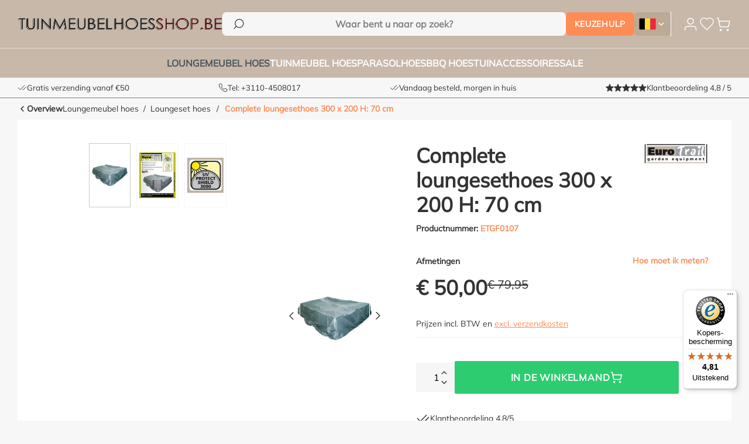

--- FILE ---
content_type: text/html; charset=UTF-8
request_url: https://www.tuinmeubelhoesshop.be/complete-loungeset-tuinmeubelhoes-300x200/
body_size: 29032
content:
<!DOCTYPE html>
<html lang="nl-BE"
      itemscope="itemscope"
      itemtype="https://schema.org/WebPage">


        
                            
    <head>
            
                                            <meta charset="utf-8">
            
                            <meta name="viewport"
                      content="width=device-width, initial-scale=1, shrink-to-fit=no">
            
                                    <meta name="author"
                      content="">
                <meta name="robots"
                      content="index,follow">
                <meta name="revisit-after"
                      content="15 days">
                <meta name="keywords"
                      content="">
                <meta name="description"
                      content="Met meer dan 600 verschillende hoezen vindt u hier altijd de juiste tuinmeubelhoes ✓Gratis levering vanaf 50,- ✓24 uurs levering ✓Grootste assortiment van de EU">
            
    <link rel="alternate"
          type="application/rss+xml"
          title="Blogfeed"
          href="/blog.rss" />


        
                        <link rel="alternate" hreflang="x-default" href="https://www.tuinmeubelhoesshop.nl/complete-loungeset-tuinmeubelhoes-300x200/">
                    <link rel="alternate" hreflang="nl-NL" href="https://www.tuinmeubelhoesshop.nl/complete-loungeset-tuinmeubelhoes-300x200/">
                    <link rel="alternate" hreflang="nl-BE" href="https://www.tuinmeubelhoesshop.be/complete-loungeset-tuinmeubelhoes-300x200/">
                    <link rel="alternate" hreflang="de-DE" href="https://www.gartenmoebelschutzhuellenshop.de/complete-loungesethoes-300-x-200-h-70-cm/">
                    <link rel="alternate" hreflang="en-DK" href="https://www.overtraektilhavemoebler.dk/komplet-loungesaet-overtraek-300-x-200-h-70-cm/">
            
                    
                        <meta property="og:type" content="product"/>
        
                    <meta property="og:site_name" content="Tuinmeubelhoesshop - De specialist in tuinmeubelhoezen"/>
        
                    <meta property="og:url" content="https://www.tuinmeubelhoesshop.be/detail/018998aebeda70dd91ca09c4a5d6da34"/>
        
                                    <meta property="og:title" content="Complete loungeset tuinmeubelhoes 300x200 - Tuinmeubelhoesshop"/>
                    
                                    <meta property="og:description" content="Met meer dan 600 verschillende hoezen vindt u hier altijd de juiste tuinmeubelhoes ✓Gratis levering vanaf 50,- ✓24 uurs levering ✓Grootste assortiment van de EU"/>
                    
                                    <meta property="og:image" content="https://www.tuinmeubelhoesshop.be/media/43/69/29/1690784394/etgf0106ymgtnhnpddebv.jpg?ts=1710901278"/>
                    
                                    <meta property="product:brand" content="EuroTrail"/>
                    
                                                            
            <meta property="product:price:amount"
                  content="50"/>
            <meta property="product:price:currency"
                  content="EUR"/>
        
                    <meta property="product:product_link" content="https://www.tuinmeubelhoesshop.be/detail/018998aebeda70dd91ca09c4a5d6da34"/>
        
                    <meta name="twitter:card" content="product"/>
        
                    <meta name="twitter:site" content="Tuinmeubelhoesshop - De specialist in tuinmeubelhoezen"/>
        
                                    <meta property="twitter:title" content="Complete loungeset tuinmeubelhoes 300x200 - Tuinmeubelhoesshop"/>
                    
                                    <meta property="twitter:description" content="Met meer dan 600 verschillende hoezen vindt u hier altijd de juiste tuinmeubelhoes ✓Gratis levering vanaf 50,- ✓24 uurs levering ✓Grootste assortiment van de EU"/>
                    
                                    <meta property="twitter:image" content="https://www.tuinmeubelhoesshop.be/media/43/69/29/1690784394/etgf0106ymgtnhnpddebv.jpg?ts=1710901278"/>
                        
                                <meta itemprop="copyrightHolder"
                      content="Tuinmeubelhoesshop - De specialist in tuinmeubelhoezen">
                <meta itemprop="copyrightYear"
                      content="">
                <meta itemprop="isFamilyFriendly"
                      content="false">
                <meta itemprop="image"
                      content="https://www.tuinmeubelhoesshop.be/media/91/02/e4/1708440469/TMHS_1200x1200.png?ts=1708440469">
            
        
                                            <meta name="theme-color"
                      content="#fff">
                            
                                                


                
                    <script type="application/ld+json">
            [{"@context":"https:\/\/schema.org\/","@type":"Product","name":"Complete loungesethoes 300 x 200 H: 70 cm","description":"\nComplete loungeset tuinmeubelhoes\nHoes voor complete loungesets, bank, stoelen, tafel, hockers, footstools en dergelijke.\n\nSpecificaties:\n\n\n\n\n\nArtikelnummer:\n\n\n ETGF0107 \n\n\n\n\nOmschrijving:\n\n\n Hoes voor Loungesets \n\n\n\n\nAfmetingen:\n\n\n 300 x 200 x 70 cm \n\n\n\n\nMerk:\n\n\n EuroTrail Garden Equipment \n\n\n\n\nKwaliteit:\n\n\n Polyester- nylon met waterdicht getapte naden \n\n\n\n\nKleur:\n\n\n Grijs \n\n\n\n\nInformatie fabrikant:\n\n\n Tuinmeubelhoezen vervaardigd van een 100% polyester materiaal met getapte naden dus 100% waterdicht. Het materiaal heeft tevens eens speciale UV werende coating gekregen waardoor de hoes langere meegaat. \n\n\n\n\nAdd. informatie:\n\n\nWilt u de kans op doorlekken verkleinen, gebruik dan voor elk meubelstuk een aparte hoes.\n\n\n\n\nGeschikt voor:\n\n\nLoungeset van alle merken, o.a. Applebee, Manutti, Jati &amp; Kebon, Dedon, Emu, Hartman, Buitenhof etc.\n\n\n\n\nOnze beoordeling 1-10:\n\n\n 4 \u00a0 \u00a0 \n\n\n\n\n\u00a0","sku":"ETGF0107","mpn":"ETGF0107","brand":{"@type":"Brand","name":"EuroTrail"},"image":["https:\/\/www.tuinmeubelhoesshop.be\/media\/43\/69\/29\/1690784394\/etgf0106ymgtnhnpddebv.jpg?ts=1710901278","https:\/\/www.tuinmeubelhoesshop.be\/media\/52\/4a\/0e\/1690633569\/etgf0107uutrl3m0qdstb.jpg?ts=1710901278","https:\/\/www.tuinmeubelhoesshop.be\/media\/ca\/de\/3b\/1690632780\/uv-protect-shield-3000-29oncupo1zzrwv.jpg?ts=1710901278"],"offers":[{"@type":"Offer","availability":"https:\/\/schema.org\/InStock","itemCondition":"https:\/\/schema.org\/NewCondition","priceCurrency":"EUR","priceValidUntil":"2026-01-26","url":"https:\/\/www.tuinmeubelhoesshop.be\/detail\/018998aebeda70dd91ca09c4a5d6da34","price":50.0,"seller":{"@type":"Organization","name":"Raffles Furniture"},"shippingDetails":{"@type":"OfferShippingDetails","shippingDestination":{"@type":"DefinedRegion","addressCountry":"NL"},"shippingRate":{"@type":"MonetaryAmount","value":0.0,"currency":"EUR"},"deliveryTime":{"@type":"ShippingDeliveryTime","handlingTime":{"@type":"QuantitativeValue","minValue":1,"maxValue":2,"unitCode":"DAY"},"transitTime":{"@type":"QuantitativeValue","minValue":2,"maxValue":4,"unitCode":"DAY"},"businessDays":{"@type":"OpeningHoursSpecification","dayOfWeek":["https:\/\/schema.org\/Monday","https:\/\/schema.org\/Tuesday","https:\/\/schema.org\/Wednesday","https:\/\/schema.org\/Thursday","https:\/\/schema.org\/Friday"]}}},"hasMerchantReturnPolicy":{"@type":"MerchantReturnPolicy","applicableCountry":["DE","GB","NL","BE","DK"],"returnPolicyCategory":"https:\/\/schema.org\/MerchantReturnFiniteReturnWindow","merchantReturnDays":30,"returnMethod":"https:\/\/schema.org\/ReturnByMail","returnFees":"https:\/\/schema.org\/ReturnShippingFees","returnShippingFeesAmount":{"@type":"MonetaryAmount","value":6.0,"currency":"EUR"}}}],"url":"https:\/\/www.tuinmeubelhoesshop.be\/detail\/018998aebeda70dd91ca09c4a5d6da34","height":"70 cm","width":"200 cm","depth":"300 cm","weight":"1.875 kg","gtin13":"8712318013338"},{"@context":"https:\/\/schema.org","@type":"BreadcrumbList","itemListElement":[{"@type":"ListItem","position":1,"name":"Startpagina","item":"https:\/\/www.tuinmeubelhoesshop.be\/"},{"@type":"ListItem","position":2,"name":"Loungemeubel hoes","item":"https:\/\/www.tuinmeubelhoesshop.be\/loungemeubel-hoes\/"},{"@type":"ListItem","position":3,"name":"Loungeset hoes","item":"https:\/\/www.tuinmeubelhoesshop.be\/loungeset-hoes\/"},{"@type":"ListItem","position":4,"name":"Complete loungesethoes 300 x 200 H: 70 cm","item":"https:\/\/www.tuinmeubelhoesshop.be\/detail\/018998aebeda70dd91ca09c4a5d6da34"}]},{"@context":"https:\/\/schema.org","@type":"Organization"},{"@context":"https:\/\/schema.org","@type":"Store","name":"Raffles Furniture","description":"Tuinmeubelhoesshop.nl is d\u00e9 specialist in hoogwaardige beschermhoezen voor tuinmeubelen, loungesets, parasols en BBQ\u2019s. Ons assortiment bestaat uit duurzame, waterdichte en ademende hoezen die jouw tuinset, loungebank of barbecue beschermen tegen regen, vorst, UV-straling en vuil. Dankzij de perfecte pasvorm en slimme details zoals ventilatiegaten en verstelbare trekkoorden blijven je tuinmeubelen in topconditie \u2013 het hele jaar door. Of je nu op zoek bent naar een beschermhoes op maat of een universele oplossing, bij Tuinmeubelhoesshop.nl ben je verzekerd van kwaliteit, deskundig advies en snelle levering.","logo":"https:\/\/www.tuinmeubelhoesshop.be\/media\/9c\/aa\/a6\/1708442814\/TMHS-NL_320x42.png?ts=1708442814","image":"https:\/\/www.tuinmeubelhoesshop.be\/media\/9c\/aa\/a6\/1708442814\/TMHS-NL_320x42.png?ts=1708442814","url":"https://www.tuinmeubelhoesshop.be/\/","telephone":"+31104508017","address":{"@type":"PostalAddress","streetAddress":"Kanaalweg 2A","addressLocality":"Capelle aan den IJssel","postalCode":"2903 LS","addressCountry":"NL"},"openingHoursSpecification":[{"@type":"OpeningHoursSpecification","dayOfWeek":["Monday","Tuesday","Wednesday","Thursday","Friday"],"opens":"09:00","closes":"17:00"}],"geo":{"@type":"GeoCoordinates","latitude":51.93573035019886,"longitude":4.58322658228513},"sameAs":["https:\/\/www.facebook.com\/tuinmeubelhoes\/","https:\/\/www.instagram.com\/tuinmeubelhoesshop\/","https:\/\/www.youtube.com\/@tuinmeubelhoesshop659"],"priceRange":"\u20ac\u20ac","identifier":{"@type":"PropertyValue","value":"68448961","name":"KVK"},"aggregateRating":{"@type":"AggregateRating","ratingValue":4.79,"bestRating":5,"worstRating":1,"ratingCount":14789}}]
        </script>
            

    
                <style>
            .is-tanmar-infinite-scrolling.is-ctl-navigation .pagination-nav, 
            .is-tanmar-infinite-scrolling.is-ctl-search .pagination-nav{
                display: none;
            }
        </style>
    
                    <link rel="shortcut icon"
                  href="https://www.tuinmeubelhoesshop.be/media/80/97/f1/1708440651/Favicon_TMHS.png?ts=1708440651">
        
                            
        <link rel="canonical" href="https://www.tuinmeubelhoesshop.be/detail/018998aebeda70dd91ca09c4a5d6da34">
                    <title>Complete loungeset tuinmeubelhoes 300x200 - Tuinmeubelhoesshop</title>
    
                                                                            <link rel="stylesheet"
                      href="https://www.tuinmeubelhoesshop.be/theme/00b4cd3d25a0ec64c4328ac993f4c277/css/all.css?1768818866">
                                    

    <script type="text/javascript">
                window.COOKIE_ACCEPT_RELOAD = 0;
            </script>

                    
        <script>
        window.features = {"V6_5_0_0":true,"v6.5.0.0":true,"V6_6_0_0":true,"v6.6.0.0":true,"V6_7_0_0":false,"v6.7.0.0":false,"ADDRESS_SELECTION_REWORK":false,"address.selection.rework":false,"DISABLE_VUE_COMPAT":false,"disable.vue.compat":false,"ACCESSIBILITY_TWEAKS":true,"accessibility.tweaks":true,"ADMIN_VITE":false,"admin.vite":false,"TELEMETRY_METRICS":false,"telemetry.metrics":false,"PERFORMANCE_TWEAKS":false,"performance.tweaks":false,"CACHE_REWORK":false,"cache.rework":false,"PAYPAL_SETTINGS_TWEAKS":false,"paypal.settings.tweaks":false};
    </script>

                                                                                                                                                                                                                                                
                                                <!-- sleak.chat sleakbot embed snippet -->
<script id="sleakbot" src="https://cdn.sleak.chat/fetchsleakbot.js" chatbot-id="e9c9e361-930e-41ed-bbdc-a50650376373" ></script>
    
                    
    
        

    
                    


                        <script                     type="text/javascript">
                window.ga4CustomUrl = '';
            </script>
            
                                                                                        
    
                                                                                                <script                         type="text/javascript">
                    window.googleAnalyticsEnabled = false;
                    window.googleAdsEnabled = false;
                    window.ga4Enabled = false;
                    window.googleTagEnabled = false;

                    window.metaAdsEnabled = false;
                    window.microsoftAdsEnabled = false;
                    window.pinterestAdsEnabled = false;
                    window.tiktokAdsEnabled = false;
                    window.conversionConfiguration = "brutto";
                    window.taxConfiguration = "brutto";

                    window.requestLocale = 'nl-NL';

                                        window.ga4CookieConfig = 'keine';
                    

                                        window.generateLeadValue = '1';
                                        window.ga4Currency = 'EUR';

                </script>
                                                            <script                             type="text/javascript">
                        window.ga4TagId = '';
                        window.dataLayer = window.dataLayer || [];
                        window.googleTagEnabled = true;
                        window.ga4Enabled = true;
                        window.ga4controllerName = 'product';
                        window.ga4controllerAction = 'index';
                        window.ga4activeNavigationId = '018998aebeda70dd91ca09c4a5d6da34';
                        window.ga4activeNavigationName = '';
                        window.ga4affiliation = 'Tuinmeubelhoesshop.be';
                        window.ga4salesChannelName = 'Tuinmeubelhoesshop.be';
                        window.ga4salesChannelId = '018998aeb1bd7035a7a27a97b38c6442';
                        if (localStorage.getItem("ga4UserId")) window.ga4UserId = localStorage.getItem("ga4UserId");
                        if (localStorage.getItem("ga4CustomerLifetimeValue")) window.ga4CustomerLifetimeValue = localStorage.getItem("ga4CustomerLifetimeValue");
                        if (localStorage.getItem("ga4CustomerOrderCount")) window.ga4CustomerOrderCount = localStorage.getItem("ga4CustomerOrderCount");

                                                window.ga4upCoupon = false;
                                                                        window.ga4gpCoupon = false;
                                                                        window.customTagManager = true;
                                                                        window.ga4AdvancedConsentMode = false;
                                                                        window.ga4ActiveConsentMode = false;
                                                
                        
                        
                                            </script>
                                
                    <script>
                        window.ga4customScript = `
(function(w, d, s, l) {
            w[l] = w[l] || [];
            w[l].push({
                'gtm.start': new Date().getTime(),
                event: 'gtm.js'
            });
            const f = d.getElementsByTagName(s)[0];
            const j = d.createElement(s);
            const dl = l !== 'dataLayer' ? '&l=' + l : '';
            j.async = true;
            j.src = 'https://lb.tuinmeubelhoesshop.be/webtrack';
            f.parentNode.insertBefore(j, f);
        })(window, document, 'script', 'dataLayer');
`;
                    </script>

                                                                            <script                             type="text/javascript">
                        window.googleAnalyticsEnabled = true;
                                            window.taxConfiguration = 'netto';
                                        </script>
                                    
                                    <script                         type="text/javascript">
                    window.googleAdsEnabled = true;
                                        window.conversionConfiguration = 'brutto';
                                    </script>
                    
        
            <script                     type="text/javascript">
                            window.ga4Guest = false;
                        </script>

                            <script                         type="text/javascript">
                    window.ga4UserLoggedIn = false;
                    if (localStorage.getItem("loginSent")) localStorage.removeItem("loginSent");
                    if (localStorage.getItem("signUpSent")) localStorage.removeItem("signUpSent");
                </script>
            
            
                        
                
    
                        <script                     type="text/javascript">
                window.ga4Product = {};
            </script>
                
                    

                
                    
                    
                                                                
                                                                                        
                

                
                
                                                    
                                                    
                                    <script                             type="text/javascript">
                        window.ga4Product['018998aebeda70dd91ca09c4a5d6da34'] = {
                            item_id: 'ETGF0107',
                            item_name: 'Complete loungesethoes 300 x 200 H: 70 cm',
                            item_variant: '',
                            item_brand: 'EuroTrail',
                            currency: 'EUR',
                            price: '49.59',
                            extra: {
                                minPurchase: '1',
                                shopware_id: '018998aebeda70dd91ca09c4a5d6da34',
                                realPrice: '49.59',
                                item_startPrice: '0',
                                taxRate: '21',
                                parentId: ''
                            }
                        };
                                                    window.ga4Product['018998aebeda70dd91ca09c4a5d6da34']['item_list_id'] = 'product';
                            window.ga4Product['018998aebeda70dd91ca09c4a5d6da34']['item_list_name'] = 'product';
                                                                                                                                                                            window.ga4Product['018998aebeda70dd91ca09c4a5d6da34']['item_category'] = 'Home';
                                                                                                                                                                window.ga4Product['018998aebeda70dd91ca09c4a5d6da34']['item_category2'] = 'Zoeken op afmeting';
                                                                                                                                        </script>
                                        
    
            
                    
    


                
                            
            <script type="text/javascript"
                                src='https://www.google.com/recaptcha/api.js?render=6LeD_2gpAAAAAIMdGAJ3qDPgU_sLnchGRkWTVw4r'
                defer></script>
        <script>
                                        window.googleReCaptchaV3Active = true;
                    </script>
            
                
        
                                                <script>
                window.activeNavigationId = '018998aeaa9e71b89f7eb2c98f1ceafb';
                window.router = {
                    'frontend.cart.offcanvas': '/checkout/offcanvas',
                    'frontend.cookie.offcanvas': '/cookie/offcanvas',
                    'frontend.checkout.finish.page': '/checkout/finish',
                    'frontend.checkout.info': '/widgets/checkout/info',
                    'frontend.menu.offcanvas': '/widgets/menu/offcanvas',
                    'frontend.cms.page': '/widgets/cms',
                    'frontend.cms.navigation.page': '/widgets/cms/navigation',
                    'frontend.account.addressbook': '/widgets/account/address-book',
                    'frontend.country.country-data': '/country/country-state-data',
                    'frontend.app-system.generate-token': '/app-system/Placeholder/generate-token',
                    };
                window.salesChannelId = '018998aeb1bd7035a7a27a97b38c6442';
            </script>
        

    <script>
        window.router['monta.options'] = '/monta/options';
    </script>


    <script>
        window.router['frontend.checkout.line-item.add'] = '/checkout/line-item/add';
        window.router['frontend.checkout.line-item.change-quantity'] = '/checkout/line-item/change-quantity/IdPlaceholder';
    </script>

    <script>
        window.rootNavigationId = '018998aea90a70129b4b56dc545577a5';
        window.navigationChildCount = 0;
    </script>

    <script>
        window.router['frontend.recent-product-slider.content'] = '/recent-product-slider/content';
    </script>

                                <script>
                
                window.breakpoints = {"xs":0,"sm":576,"md":768,"lg":992,"xl":1200,"xxl":1400};
            </script>
        
                                    <script>
                    window.customerLoggedInState = 0;

                    window.wishlistEnabled = 1;
                </script>
                    
                        
                            <script>
                window.themeAssetsPublicPath = 'https://www.tuinmeubelhoesshop.be/theme/018adc27991373fa9d050b2955d9d324/assets/';
            </script>
        
                        
    <script>
        window.validationMessages = {"required":"De invoer mag niet leeg zijn.","email":"Ongeldig e-mailadres. E-mailadressen moeten het formaat `user@example.com` hebben en een `@` en een `.` bevatten.","confirmation":"De invoer is niet identiek.","minLength":"Invoer is te kort."};
    </script>
        
            
                                                    <script>
                        window.themeJsPublicPath = 'https://www.tuinmeubelhoesshop.be/theme/00b4cd3d25a0ec64c4328ac993f4c277/js/';
                    </script>
                                            <script type="text/javascript" src="https://www.tuinmeubelhoesshop.be/theme/00b4cd3d25a0ec64c4328ac993f4c277/js/storefront/storefront.js?1768818866" defer></script>
                                            <script type="text/javascript" src="https://www.tuinmeubelhoesshop.be/theme/00b4cd3d25a0ec64c4328ac993f4c277/js/mollie-payments/mollie-payments.js?1768818866" defer></script>
                                            <script type="text/javascript" src="https://www.tuinmeubelhoesshop.be/theme/00b4cd3d25a0ec64c4328ac993f4c277/js/swag-pay-pal/swag-pay-pal.js?1768818866" defer></script>
                                            <script type="text/javascript" src="https://www.tuinmeubelhoesshop.be/theme/00b4cd3d25a0ec64c4328ac993f4c277/js/tuin-meubel-category-popup/tuin-meubel-category-popup.js?1768818866" defer></script>
                                            <script type="text/javascript" src="https://www.tuinmeubelhoesshop.be/theme/00b4cd3d25a0ec64c4328ac993f4c277/js/huebert-seo-faq/huebert-seo-faq.js?1768818866" defer></script>
                                            <script type="text/javascript" src="https://www.tuinmeubelhoesshop.be/theme/00b4cd3d25a0ec64c4328ac993f4c277/js/netzp-blog6/netzp-blog6.js?1768818866" defer></script>
                                            <script type="text/javascript" src="https://www.tuinmeubelhoesshop.be/theme/00b4cd3d25a0ec64c4328ac993f4c277/js/zeobv-get-notified/zeobv-get-notified.js?1768818866" defer></script>
                                            <script type="text/javascript" src="https://www.tuinmeubelhoesshop.be/theme/00b4cd3d25a0ec64c4328ac993f4c277/js/solid-product-videos/solid-product-videos.js?1768818866" defer></script>
                                            <script type="text/javascript" src="https://www.tuinmeubelhoesshop.be/theme/00b4cd3d25a0ec64c4328ac993f4c277/js/acris-tax-c-s/acris-tax-c-s.js?1768818866" defer></script>
                                            <script type="text/javascript" src="https://www.tuinmeubelhoesshop.be/theme/00b4cd3d25a0ec64c4328ac993f4c277/js/cbax-modul-manufacturers/cbax-modul-manufacturers.js?1768818866" defer></script>
                                            <script type="text/javascript" src="https://www.tuinmeubelhoesshop.be/theme/00b4cd3d25a0ec64c4328ac993f4c277/js/t-m-h-s-product-options-popup/t-m-h-s-product-options-popup.js?1768818866" defer></script>
                                            <script type="text/javascript" src="https://www.tuinmeubelhoesshop.be/theme/00b4cd3d25a0ec64c4328ac993f4c277/js/shopware-social-media-icons/shopware-social-media-icons.js?1768818866" defer></script>
                                            <script type="text/javascript" src="https://www.tuinmeubelhoesshop.be/theme/00b4cd3d25a0ec64c4328ac993f4c277/js/t-m-h-s-recently-viewed-product/t-m-h-s-recently-viewed-product.js?1768818866" defer></script>
                                            <script type="text/javascript" src="https://www.tuinmeubelhoesshop.be/theme/00b4cd3d25a0ec64c4328ac993f4c277/js/t-m-h-s-sticky-add-to-cart/t-m-h-s-sticky-add-to-cart.js?1768818866" defer></script>
                                            <script type="text/javascript" src="https://www.tuinmeubelhoesshop.be/theme/00b4cd3d25a0ec64c4328ac993f4c277/js/t-m-h-s-address-validator/t-m-h-s-address-validator.js?1768818866" defer></script>
                                            <script type="text/javascript" src="https://www.tuinmeubelhoesshop.be/theme/00b4cd3d25a0ec64c4328ac993f4c277/js/topdata-category-filter-s-w6/topdata-category-filter-s-w6.js?1768818866" defer></script>
                                            <script type="text/javascript" src="https://www.tuinmeubelhoesshop.be/theme/00b4cd3d25a0ec64c4328ac993f4c277/js/mmees-range-slider-pro/mmees-range-slider-pro.js?1768818866" defer></script>
                                            <script type="text/javascript" src="https://www.tuinmeubelhoesshop.be/theme/00b4cd3d25a0ec64c4328ac993f4c277/js/t-m-h-s-advanced-contact-form/t-m-h-s-advanced-contact-form.js?1768818866" defer></script>
                                            <script type="text/javascript" src="https://www.tuinmeubelhoesshop.be/theme/00b4cd3d25a0ec64c4328ac993f4c277/js/tmms-additional-newsletter-registration-options/tmms-additional-newsletter-registration-options.js?1768818866" defer></script>
                                            <script type="text/javascript" src="https://www.tuinmeubelhoesshop.be/theme/00b4cd3d25a0ec64c4328ac993f4c277/js/t-m-h-s-whats-app-button/t-m-h-s-whats-app-button.js?1768818866" defer></script>
                                            <script type="text/javascript" src="https://www.tuinmeubelhoesshop.be/theme/00b4cd3d25a0ec64c4328ac993f4c277/js/dvsn-bundle/dvsn-bundle.js?1768818866" defer></script>
                                            <script type="text/javascript" src="https://www.tuinmeubelhoesshop.be/theme/00b4cd3d25a0ec64c4328ac993f4c277/js/jkweb-shopware-cookie-accept-plugin/jkweb-shopware-cookie-accept-plugin.js?1768818866" defer></script>
                                            <script type="text/javascript" src="https://www.tuinmeubelhoesshop.be/theme/00b4cd3d25a0ec64c4328ac993f4c277/js/tanmar-ng-infinite-scrolling/tanmar-ng-infinite-scrolling.js?1768818866" defer></script>
                                            <script type="text/javascript" src="https://www.tuinmeubelhoesshop.be/theme/00b4cd3d25a0ec64c4328ac993f4c277/js/cbax-modul-analytics/cbax-modul-analytics.js?1768818866" defer></script>
                                            <script type="text/javascript" src="https://www.tuinmeubelhoesshop.be/theme/00b4cd3d25a0ec64c4328ac993f4c277/js/d-i-sco-g-a4/d-i-sco-g-a4.js?1768818866" defer></script>
                                            <script type="text/javascript" src="https://www.tuinmeubelhoesshop.be/theme/00b4cd3d25a0ec64c4328ac993f4c277/js/t-m-h-s-search-by-size/t-m-h-s-search-by-size.js?1768818866" defer></script>
                                            <script type="text/javascript" src="https://www.tuinmeubelhoesshop.be/theme/00b4cd3d25a0ec64c4328ac993f4c277/js/monta-checkout/monta-checkout.js?1768818866" defer></script>
                                            <script type="text/javascript" src="https://www.tuinmeubelhoesshop.be/theme/00b4cd3d25a0ec64c4328ac993f4c277/js/bel-v-g-wishlist/bel-v-g-wishlist.js?1768818866" defer></script>
                                            <script type="text/javascript" src="https://www.tuinmeubelhoesshop.be/theme/00b4cd3d25a0ec64c4328ac993f4c277/js/t-m-h-s-product-reviews/t-m-h-s-product-reviews.js?1768818866" defer></script>
                                            <script type="text/javascript" src="https://www.tuinmeubelhoesshop.be/theme/00b4cd3d25a0ec64c4328ac993f4c277/js/t-m-h-s-category-faq/t-m-h-s-category-faq.js?1768818866" defer></script>
                                            <script type="text/javascript" src="https://www.tuinmeubelhoesshop.be/theme/00b4cd3d25a0ec64c4328ac993f4c277/js/t-m-h-s-warehouse/t-m-h-s-warehouse.js?1768818866" defer></script>
                                            <script type="text/javascript" src="https://www.tuinmeubelhoesshop.be/theme/00b4cd3d25a0ec64c4328ac993f4c277/js/t-m-h-s-product-review-translation/t-m-h-s-product-review-translation.js?1768818866" defer></script>
                                            <script type="text/javascript" src="https://www.tuinmeubelhoesshop.be/theme/00b4cd3d25a0ec64c4328ac993f4c277/js/trusted-shops-easy-integration-s6/trusted-shops-easy-integration-s6.js?1768818866" defer></script>
                                            <script type="text/javascript" src="https://www.tuinmeubelhoesshop.be/theme/00b4cd3d25a0ec64c4328ac993f4c277/js/wydn-additional-newsletter/wydn-additional-newsletter.js?1768818866" defer></script>
                                            <script type="text/javascript" src="https://www.tuinmeubelhoesshop.be/theme/00b4cd3d25a0ec64c4328ac993f4c277/js/t-m-h-s-theme/t-m-h-s-theme.js?1768818866" defer></script>
                                                        

    
        
        
        
        
    
        
        

                                
    <script>
        window.mollie_javascript_use_shopware = '1'
    </script>

    



    
    
        </head>

        
                
    <body class="is-ctl-product is-act-index is-tanmar-infinite-scrolling ">

            
                
    
    
        <div class="skip-to-content bg-primary-subtle text-primary-emphasis visually-hidden overflow-hidden">
        <div class="container d-flex justify-content-center">
                                                                                    <a href="#content-main" class="skip-to-content-link d-inline-flex text-decoration-underline m-1 p-2 fw-bold gap-2">
                                Ga naar de hoofdinhoud
                            </a>
                                            
                                                                        <a href="#header-main-search-input" class="skip-to-content-link d-inline-flex text-decoration-underline m-1 p-2 fw-bold gap-2 d-none d-sm-block">
                                Ga naar de zoekopdracht
                            </a>
                                            
                                                                        <a href="#main-navigation-menu" class="skip-to-content-link d-inline-flex text-decoration-underline m-1 p-2 fw-bold gap-2 d-none d-lg-block">
                                Ga naar de hoofdnavigatie
                            </a>
                                                            
        </div>
    </div>
    
                        
                <noscript class="noscript-main">
                
    <div role="alert"
         aria-live="polite"
                  class="alert alert-info d-flex align-items-center">
                                                                        
                                                    <span class="icon icon-info" aria-hidden="true">
                                        <svg xmlns="http://www.w3.org/2000/svg" xmlns:xlink="http://www.w3.org/1999/xlink" width="24" height="24" viewBox="0 0 24 24"><defs><path d="M12 7c.5523 0 1 .4477 1 1s-.4477 1-1 1-1-.4477-1-1 .4477-1 1-1zm1 9c0 .5523-.4477 1-1 1s-1-.4477-1-1v-5c0-.5523.4477-1 1-1s1 .4477 1 1v5zm11-4c0 6.6274-5.3726 12-12 12S0 18.6274 0 12 5.3726 0 12 0s12 5.3726 12 12zM12 2C6.4772 2 2 6.4772 2 12s4.4772 10 10 10 10-4.4772 10-10S17.5228 2 12 2z" id="icons-default-info" /></defs><use xlink:href="#icons-default-info" fill="#758CA3" fill-rule="evenodd" /></svg>
                    </span>                                                    
                                    
                    <div class="alert-content-container">
                                                    
                                                        <div class="alert-content">                                                    Om alle functies van onze shop te kunnen gebruiken, adviseren wij u om Javascript in uw browser in te schakelen.
                                                                </div>                
                                                                </div>
            </div>
            </noscript>
        

                
        
                    
    
                <header class="header-main">
                                                        <div class="header-row--wrapper header-main-row--wrapper">
            <div class="header-row header-main-row">
                                    <div class="header-col header-nav-button-col d-lg-none">
                                                                <button
                                            class="btn nav-main-toggle-btn header-actions-btn"
                                            type="button"
                                            data-off-canvas-menu="true"
                                            aria-label="Menu"
                                        >
                                                <span class="icon icon-burger">
                                        <svg xmlns="http://www.w3.org/2000/svg" width="25" height="25" viewBox="0 0 25 25" fill="none">
    <path d="M3.06836 6.15771H21.0684" stroke="white" stroke-width="2" stroke-linecap="round" stroke-linejoin="round"/>
    <path d="M3.06836 12.1577H21.0684" stroke="white" stroke-width="2" stroke-linecap="round" stroke-linejoin="round"/>
    <path d="M3.06836 18.1577H21.0684" stroke="white" stroke-width="2" stroke-linecap="round" stroke-linejoin="round"/>
</svg>
                    </span>                                        </button>
                                    

                                                    <button class="btn nav-main-toggle-btn header-actions-btn header-actions-btn--close offcanvas-close js-offcanvas-close">
                                                                    <span class="icon icon-x icon-sm">
                                        <svg xmlns="http://www.w3.org/2000/svg" xmlns:xlink="http://www.w3.org/1999/xlink" width="24" height="24" viewBox="0 0 24 24"><defs><path d="m10.5858 12-7.293-7.2929c-.3904-.3905-.3904-1.0237 0-1.4142.3906-.3905 1.0238-.3905 1.4143 0L12 10.5858l7.2929-7.293c.3905-.3904 1.0237-.3904 1.4142 0 .3905.3906.3905 1.0238 0 1.4143L13.4142 12l7.293 7.2929c.3904.3905.3904 1.0237 0 1.4142-.3906.3905-1.0238.3905-1.4143 0L12 13.4142l-7.2929 7.293c-.3905.3904-1.0237.3904-1.4142 0-.3905-.3906-.3905-1.0238 0-1.4143L10.5858 12z" id="icons-default-x" /></defs><use xlink:href="#icons-default-x" fill="#758CA3" fill-rule="evenodd" /></svg>
                    </span>                                
                                                                    <span class="visually-hidden">Menu sluiten</span>
                                                            </button>
                                            </div>
                
                                    <div class="header-col header-logo-col">
                            <div class="header-logo-main text-center">
                    <a class="header-logo-main-link"
               href="/"
               title="Naar de startpagina">
                            
            
                            
        
                            
                                
        
    <picture class="header-logo-picture">
                            
                                    <source srcset="https://www.tuinmeubelhoesshop.be/media/6c/97/fc/1708442814/TMHS-BE_220x30.png?ts=1708442814"
                        media="(max-width: 767px)">
                    
                                    <img src="https://www.tuinmeubelhoesshop.be/media/a1/3e/02/1708442814/TMHS-BE_320x42.png?ts=1708442814"
                     alt="Naar de startpagina"
                     class="img-fluid header-logo-main-img"
                     width="300"
                     height="42"
                >
                        </picture>
            </a>
            </div>
                    </div>
                
                                    <div class="header-col header-search-col">
                        
    <div class="collapse"
         id="searchCollapse">
        <div class="header-search my-2 m-sm-auto">
                            <form action="/search"
                      method="get"
                      data-search-widget="true"
                      data-search-widget-options="{&quot;searchWidgetMinChars&quot;:2}"
                      data-url="/suggest?search="
                      class="header-search-form">
                        <div class="input-group">
                    <button type="submit"
                    class="btn header-search-btn"
                    aria-label="Zoeken">
                <span class="header-search-icon">
                    <span class="icon icon-search">
                                        <svg xmlns="http://www.w3.org/2000/svg" width="27" height="27" viewBox="0 0 27 27" fill="none">
    <path d="M14.6077 21.0765C9.82128 21.0765 5.94108 17.1963 5.94108 12.4098C5.94108 7.62336 9.82128 3.74316 14.6077 3.74316C19.3942 3.74316 23.2744 7.62336 23.2744 12.4098C23.2744 17.1963 19.3942 21.0765 14.6077 21.0765Z" stroke="#333333" stroke-width="1.5" stroke-linecap="round" stroke-linejoin="round"/>
    <path d="M3.77429 23.2432L8.43262 18.5848" stroke="#333333" stroke-width="1.5" stroke-linecap="round" stroke-linejoin="round"/>
</svg>
                    </span>                </span>
            </button>
                
                                        <input
                                    type="search"
                                    id="header-main-search-input"
                                    name="search"
                                    class="form-control header-search-input"
                                    autocomplete="off"
                                    autocapitalize="off"
                                    placeholder="Waar bent u naar op zoek?"
                                    aria-label="Waar bent u naar op zoek?"
                                    role="combobox"
                                    aria-autocomplete="list"
                                    aria-controls="search-suggest-listbox"
                                    aria-expanded="false"
                                    aria-describedby="search-suggest-result-info"
                                    value="">
                            
                                        <button class="btn header-close-btn js-search-close-btn d-none"
                                        type="button"
                                        aria-label="De dropdown-zoekopdracht sluiten">
                                    <span class="header-close-icon">
                                        <span class="icon icon-x">
                                        <svg xmlns="http://www.w3.org/2000/svg" xmlns:xlink="http://www.w3.org/1999/xlink" width="24" height="24" viewBox="0 0 24 24"><use xlink:href="#icons-default-x" fill="#758CA3" fill-rule="evenodd" /></svg>
                    </span>                                    </span>
                                </button>
                            
    </div>
                </form>
                    </div>
    </div>
                    </div>
                
                            <div class="header-col header-link-col d-none d-lg-block">
            <a class="btn btn-primary" href="/zoeken-op-afmeting">
                Keuzehulp
            </a>
        </div>
    
                                    <div class="header-col header_switchers-col d-none d-lg-flex">
                                        <div class="language-dropdown dropdown">
            <button class="language-dropdown__active-item dropdown-toggle" type="button" id="dropdownLanguageButton" data-bs-toggle="dropdown" aria-haspopup="true" aria-expanded="false">
                <span class="language-dropdown__item-flag">
                    <span class="flag flag-be"></span>
                </span>
                <span class="visually-hidden">Tuinmeubelhoesshop.be - Verander de locatie</span>
                <span class="icon icon-chevron-down">
                                        <svg xmlns="http://www.w3.org/2000/svg" width="16" height="17" viewBox="0 0 16 17" fill="none">
    <path d="M4 6.70068L8 10.7007L12 6.70068" stroke="white" stroke-width="1.5" stroke-linecap="round" stroke-linejoin="round"/>
</svg>
                    </span>            </button>
            <div class="language-dropdown__list dropdown-menu" aria-labelledby="dropdownLanguageButton">
                
                                    <a class="language-dropdown__item dropdown-item" href="https://www.gardenfurniturecovershop.com">
                        <span class="language-dropdown__item-flag">
                                                        <span class="flag flag-gb"></span>
                        </span>
                        <span class="visually-hidden">Gardenfurniturecovershop.com</span>
                    </a>
                                    <a class="language-dropdown__item dropdown-item" href="https://www.gartenmoebelschutzhuellenshop.de/complete-loungesethoes-300-x-200-h-70-cm/">
                        <span class="language-dropdown__item-flag">
                                                        <span class="flag flag-de"></span>
                        </span>
                        <span class="visually-hidden">Gartenmöbelschutzhüllenshop.de</span>
                    </a>
                                    <a class="language-dropdown__item dropdown-item" href="https://www.overtraektilhavemoebler.dk/komplet-loungesaet-overtraek-300-x-200-h-70-cm/">
                        <span class="language-dropdown__item-flag">
                                                        <span class="flag flag-dk"></span>
                        </span>
                        <span class="visually-hidden">Overtræktilhavemøbler.dk</span>
                    </a>
                                    <a class="language-dropdown__item dropdown-item" href="https://www.tuinmeubelhoesshop.be/complete-loungeset-tuinmeubelhoes-300x200/">
                        <span class="language-dropdown__item-flag">
                                                        <span class="flag flag-be"></span>
                        </span>
                        <span class="visually-hidden">Tuinmeubelhoesshop.be</span>
                    </a>
                                    <a class="language-dropdown__item dropdown-item" href="https://www.tuinmeubelhoesshop.nl/complete-loungeset-tuinmeubelhoes-300x200/">
                        <span class="language-dropdown__item-flag">
                                                        <span class="flag flag-nl"></span>
                        </span>
                        <span class="visually-hidden">Tuinmeubelhoesshop.nl</span>
                    </a>
                            </div>
        </div>
    
                                                                                                </div>
                
                                    <div class="header-col header-actions-col">
                        <div class="row g-0">
                                                            <div class="col-auto d-none d-lg-inline-flex">
                                    <div class="account-menu">
                                            <div class="dropdown">
            <button class="btn account-menu-btn header-actions-btn"
            type="button"
            id="accountWidget"
                                        data-account-menu="true"
                        data-bs-toggle="dropdown"
            aria-haspopup="true"
            aria-expanded="false"
            aria-label="Jouw account"
            title="Jouw account">
        <span class="icon icon-avatar">
                                        <svg xmlns="http://www.w3.org/2000/svg" width="26" height="27" viewBox="0 0 26 27" fill="none">
    <path d="M22.5859 23.4507V21.284C22.5859 20.1347 22.0088 19.0325 20.9816 18.2199C19.9543 17.4072 18.561 16.9507 17.1083 16.9507H8.89174C7.43897 16.9507 6.0457 17.4072 5.01844 18.2199C3.99117 19.0325 3.41406 20.1347 3.41406 21.284V23.4507" stroke="white" stroke-width="1.5" stroke-linecap="round" stroke-linejoin="round"/>
    <path d="M13.0007 13.2544C15.7457 13.2544 17.971 11.029 17.971 8.28398C17.971 5.53891 15.7457 3.3136 13.0007 3.3136C10.2556 3.3136 8.03027 5.53891 8.03027 8.28398C8.03027 11.029 10.2556 13.2544 13.0007 13.2544Z" stroke="white" stroke-width="1.5" stroke-linecap="round" stroke-linejoin="round"/>
</svg>
                    </span>    </button>

                    <div class="dropdown-menu dropdown-menu-end account-menu-dropdown js-account-menu-dropdown"
                 aria-labelledby="accountWidget">
                

        
            <div class="offcanvas-header">
                            <button class="btn btn-secondary offcanvas-close js-offcanvas-close">
                                            <span class="icon icon-x icon-sm">
                                        <svg xmlns="http://www.w3.org/2000/svg" xmlns:xlink="http://www.w3.org/1999/xlink" width="24" height="24" viewBox="0 0 24 24"><use xlink:href="#icons-default-x" fill="#758CA3" fill-rule="evenodd" /></svg>
                    </span>                    
                        <span class="visually-hidden">Menu sluiten</span>
                </button>
                    </div>
    
            <div class="offcanvas-body">
                <div class="account-menu">
                                    <div class="dropdown-header account-menu-header">
                    Jouw account
                </div>
                    
                    <div class="account-menu-login">
                            <a href="/account/login/"
                   title="Log in"
                   class="btn btn-primary account-menu-login-button">
                    Log in
                </a>
            
                            <div class="account-menu-register">
                    of <a href="/account/login/"
                    title="Aanmelden">aanmelden</a>
                </div>
                    </div>
    
                    <div class="account-menu-links">
                    <div class="header-account-menu">
        <div class="card account-menu-inner">
            
                                                <nav class="list-group list-group-flush account-aside-list-group">
                                    <a href="/account/"
           title="Overzicht"
           class="list-group-item list-group-item-action account-aside-item"
            >
            Overzicht
        </a>
    
            <a href="/account/profile/"
           title="Jouw profiel"
           class="list-group-item list-group-item-action account-aside-item"
            >
            Jouw profiel
        </a>
    
            <a href="/account/address/"
           title="Adressen"
           class="list-group-item list-group-item-action account-aside-item"
            >
            Adressen
        </a>
    
                            <a href="/account/payment/"
               title="Betaalwijzen"
               class="list-group-item list-group-item-action account-aside-item"
                >
                Betaalwijzen
            </a>
            
            <a href="/account/order/"
           title="Bestellingen"
           class="list-group-item list-group-item-action account-aside-item"
            >
            Bestellingen
        </a>
                        </nav>
                            
                                                </div>
    </div>
            </div>
            </div>
        </div>
                </div>
            </div>
                                    </div>
                                </div>
                            
                                                                                                <div class="col-auto d-none d-lg-inline-flex">
                                        <div class="header-wishlist">
                                            <a class="btn header-wishlist-btn header-actions-btn"
                                               href="/wishlist"
                                               title="Verlanglijst"
                                               aria-label="Verlanglijst">
                                                    
                
                
            <span class="header-wishlist-icon">
            <span class="icon icon-heart-header">
                                        <svg xmlns="http://www.w3.org/2000/svg" width="27" height="27" viewBox="0 0 27 27" fill="none">
    <path d="M22.25 16.0556C24.1125 14.19 26 11.9539 26 9.02778C26 7.1639 25.2757 5.37635 23.9864 4.05839C22.697 2.74042 20.9484 2 19.125 2C16.925 2 15.375 2.63889 13.5 4.55556C11.625 2.63889 10.075 2 7.875 2C6.05164 2 4.30295 2.74042 3.01364 4.05839C1.72433 5.37635 1 7.1639 1 9.02778C1 11.9667 2.875 14.2028 4.75 16.0556L13.5 25L22.25 16.0556Z" stroke="white" stroke-width="1.5" stroke-linecap="round" stroke-linejoin="round"/>
</svg>
                    </span>        </span>
    
    
    
    <span class="badge bg-primary header-wishlist-badge"
          id="wishlist-basket"
                        data-wishlist-storage="true"
              data-wishlist-storage-options="{&quot;listPath&quot;:&quot;\/wishlist\/list&quot;,&quot;mergePath&quot;:&quot;\/wishlist\/merge&quot;,&quot;pageletPath&quot;:&quot;\/wishlist\/merge\/pagelet&quot;}"
              data-wishlist-widget="true"
              data-wishlist-widget-options="{&quot;showCounter&quot;:true}"
              ></span>
                                            </a>
                                        </div>
                                    </div>
                                                            
                                <div class="col-auto">
        <div
                class="header-cart"
                data-off-canvas-cart="true"

                data-off-canvas-cart-smmm-heading="Wijziging aan uw winkelwagen"
                data-off-canvas-cart-smmm-paragraph="Uw geselecteerde artikelen zijn beperkt beschikbaar voor %newShippingMethod%. De volgende %count% artikelhoeveelheden worden aangepast. Wilt u doorgaan met de wijzigingen in uw winkelwagen?"
                data-off-canvas-cart-smmm-line-item-line="%label% moet worden gewijzigd van: %from% naar: %to%."
                data-off-canvas-cart-smmm-continue="Doorgaan"
                data-off-canvas-cart-smmm-discard="Annuleren"

                data-cart-smpm-paragraph="U heeft geprobeerd meer artikelen aan uw winkelwagen toe te voegen. Het toegevoegde artikel is echter niet beschikbaar voor uw huidige verzendmethode. Als u dit artikel aan uw winkelwagen wilt toevoegen, moet u de verzendmethode wijzigen in %newShippingMethod%. Daardoor moeten de volgende %count% artikelhoeveelheden worden aangepast. Wilt u doorgaan met de wijzigingen in uw winkelwagen?"
                data-cart-smpm-label="Nieuwe verzendmethode:"
        >
            <a class="btn header-cart-btn header-actions-btn"
               href="/checkout/cart"
               data-cart-widget="true"
               title="Winkelmand"
               aria-label="Winkelmand">
                    <span class="header-cart-icon">
        <span class="icon icon-cart">
                                        <svg xmlns="http://www.w3.org/2000/svg" width="26" height="27" viewBox="0 0 26 27" fill="none">
    <path d="M8.66634 24.534C9.26465 24.534 9.74967 24.049 9.74967 23.4506C9.74967 22.8523 9.26465 22.3673 8.66634 22.3673C8.06803 22.3673 7.58301 22.8523 7.58301 23.4506C7.58301 24.049 8.06803 24.534 8.66634 24.534Z" stroke="white" stroke-width="1.5" stroke-linecap="round" stroke-linejoin="round"/>
    <path d="M20.5833 24.534C21.1816 24.534 21.6667 24.049 21.6667 23.4506C21.6667 22.8523 21.1816 22.3673 20.5833 22.3673C19.985 22.3673 19.5 22.8523 19.5 23.4506C19.5 24.049 19.985 24.534 20.5833 24.534Z" stroke="white" stroke-width="1.5" stroke-linecap="round" stroke-linejoin="round"/>
    <path d="M2.2207 2.92151H4.38737L7.26904 16.3765C7.37475 16.8693 7.64893 17.3098 8.04439 17.6222C8.43985 17.9346 8.93185 18.0994 9.4357 18.0882H20.0307C20.5238 18.0874 21.0019 17.9184 21.386 17.6092C21.7701 17.2999 22.0372 16.8689 22.1432 16.3873L23.9307 8.33818H5.54654" stroke="white" stroke-width="1.5" stroke-linecap="round" stroke-linejoin="round"/>
</svg>
                    </span>    </span>
                </a>
        </div>
    </div>

                        </div>
                    </div>
                            </div>
        </div>
                    </header>
            

                    <div class="nav-main">
                                                                                            
    <div class="main-navigation"
         id="mainNavigation"
         data-flyout-menu="true">
                                <nav class="nav main-navigation-menu"
                        id="main-navigation-menu"
                        aria-label="Hoofdnavigatie"
                        itemscope="itemscope"
                        itemtype="https://schema.org/SiteNavigationElement">
                        
                        
                            
                    
                                                                                                                                                                                                                            
                                        <a class="nav-link main-navigation-link nav-item-018998aea92473ca9ff35ed34443de18 active"
                                           href="https://www.tuinmeubelhoesshop.be/loungemeubel-hoes/"
                                           itemprop="url"
                                           data-flyout-menu-trigger="018998aea92473ca9ff35ed34443de18"                                                                                      title="Loungemeubel hoes">
                                            <div class="main-navigation-link-text">
                                                <span itemprop="name">Loungemeubel hoes</span>
                                            </div>
                                        </a>
                                                                                    <div class="navigation-flyouts position-absolute w-100 start-0">
                                                <div class="navigation-flyout"
                                                     data-flyout-menu-id="018998aea92473ca9ff35ed34443de18">
                                                    <div class="container">
                                                                    
    
            <div class="row navigation-flyout-content">
                            <div class="col-8 col-xl-9">
                    <div class="navigation-flyout-categories">
                                                        
                    
    
    <div class="row navigation-flyout-categories is-level-0">
                                            
                                            <div class="col-4 navigation-flyout-col">
                                                                        <a class="nav-item nav-link navigation-flyout-link is-level-0"
                               href="https://www.tuinmeubelhoesshop.be/hoekbank-hoes/"
                               itemprop="url"
                                                              title="Hoekbank hoes">
                                <span itemprop="name">Hoekbank hoes</span>
                            </a>
                                            
                                                                            
        
    
    <div class="navigation-flyout-categories is-level-1">
            </div>
                                                            </div>
            
                                                        
                                            <div class="col-4 navigation-flyout-col">
                                                                        <a class="nav-item nav-link navigation-flyout-link is-level-0 active"
                               href="https://www.tuinmeubelhoesshop.be/loungeset-hoes/"
                               itemprop="url"
                                                              title="Loungeset hoes">
                                <span itemprop="name">Loungeset hoes</span>
                            </a>
                                            
                                                                            
        
    
    <div class="navigation-flyout-categories is-level-1">
            </div>
                                                            </div>
            
                                                        
                                            <div class="col-4 navigation-flyout-col">
                                                                        <a class="nav-item nav-link navigation-flyout-link is-level-0"
                               href="https://www.tuinmeubelhoesshop.be/loungebank-hoes/"
                               itemprop="url"
                                                              title="Loungebank hoes">
                                <span itemprop="name">Loungebank hoes</span>
                            </a>
                                            
                                                                            
        
    
    <div class="navigation-flyout-categories is-level-1">
            </div>
                                                            </div>
            
                                                        
                                            <div class="col-4 navigation-flyout-col">
                                                                        <a class="nav-item nav-link navigation-flyout-link is-level-0"
                               href="https://www.tuinmeubelhoesshop.be/loungestoel-hoes/"
                               itemprop="url"
                                                              title="Loungestoel hoes">
                                <span itemprop="name">Loungestoel hoes</span>
                            </a>
                                            
                                                                            
        
    
    <div class="navigation-flyout-categories is-level-1">
            </div>
                                                            </div>
            
                                                        
                                            <div class="col-4 navigation-flyout-col">
                                                                        <a class="nav-item nav-link navigation-flyout-link is-level-0"
                               href="https://www.tuinmeubelhoesshop.be/hocker-hoes/"
                               itemprop="url"
                                                              title="Hocker hoes">
                                <span itemprop="name">Hocker hoes</span>
                            </a>
                                            
                                                                            
        
    
    <div class="navigation-flyout-categories is-level-1">
            </div>
                                                            </div>
            
                                                        
                                            <div class="col-4 navigation-flyout-col">
                                                                        <a class="nav-item nav-link navigation-flyout-link is-level-0"
                               href="https://www.tuinmeubelhoesshop.be/loungesethoes-dining/"
                               itemprop="url"
                                                              title="Loungesethoes dining">
                                <span itemprop="name">Loungesethoes dining</span>
                            </a>
                                            
                                                                            
        
    
    <div class="navigation-flyout-categories is-level-1">
            </div>
                                                            </div>
            
                        </div>
                                            </div>
                </div>
            
                        <div class="col-4 col-xl-3">
            <div class="navigation-flyout-teaser">
                                    <a class="navigation-flyout-teaser-image-container"
                       href="https://www.tuinmeubelhoesshop.be/loungemeubel-hoes/"
                                              title="Loungemeubel hoes">
                        
                    
                        
                        
    
    
    
        
                
        
                
                    
    <img src="https://www.tuinmeubelhoesshop.be/media/60/df/59/1707909427/BANNER-CORNERSOFA.png?ts=1707909427" srcset="https://www.tuinmeubelhoesshop.be/thumbnail/60/df/59/1707909427/BANNER-CORNERSOFA_1920x1920.png?ts=1707914770 1920w, https://www.tuinmeubelhoesshop.be/thumbnail/60/df/59/1707909427/BANNER-CORNERSOFA_800x800.png?ts=1707914770 800w, https://www.tuinmeubelhoesshop.be/thumbnail/60/df/59/1707909427/BANNER-CORNERSOFA_400x400.png?ts=1707914770 400w"                         sizes="310px"
             class="navigation-flyout-teaser-image" alt="Loungemeubel hoes" data-object-fit="cover" loading="lazy"    />                    </a>
                
                            </div>
        </div>
            </div>
                                                        </div>
                                                </div>
                                            </div>
                                                                                                            
                            
                                                                                                                                        
                                        <a class="nav-link main-navigation-link nav-item-018998aeaa4c70c48061b1674e071be3 "
                                           href="https://www.tuinmeubelhoesshop.be/tuinmeubel-hoes/"
                                           itemprop="url"
                                           data-flyout-menu-trigger="018998aeaa4c70c48061b1674e071be3"                                                                                      title="Tuinmeubel hoes">
                                            <div class="main-navigation-link-text">
                                                <span itemprop="name">Tuinmeubel hoes</span>
                                            </div>
                                        </a>
                                                                                    <div class="navigation-flyouts position-absolute w-100 start-0">
                                                <div class="navigation-flyout"
                                                     data-flyout-menu-id="018998aeaa4c70c48061b1674e071be3">
                                                    <div class="container">
                                                                    
    
            <div class="row navigation-flyout-content">
                            <div class="col-8 col-xl-9">
                    <div class="navigation-flyout-categories">
                                                        
                    
    
    <div class="row navigation-flyout-categories is-level-0">
                                            
                                            <div class="col-4 navigation-flyout-col">
                                                                        <a class="nav-item nav-link navigation-flyout-link is-level-0"
                               href="https://www.tuinmeubelhoesshop.be/tuinsethoes/"
                               itemprop="url"
                                                              title="Tuinsethoes">
                                <span itemprop="name">Tuinsethoes</span>
                            </a>
                                            
                                                                            
        
    
    <div class="navigation-flyout-categories is-level-1">
            </div>
                                                            </div>
            
                                                        
                                            <div class="col-4 navigation-flyout-col">
                                                                        <a class="nav-item nav-link navigation-flyout-link is-level-0"
                               href="https://www.tuinmeubelhoesshop.be/tuinstoelhoes/"
                               itemprop="url"
                                                              title="Tuinstoelhoes">
                                <span itemprop="name">Tuinstoelhoes</span>
                            </a>
                                            
                                                                            
        
    
    <div class="navigation-flyout-categories is-level-1">
            </div>
                                                            </div>
            
                                                        
                                            <div class="col-4 navigation-flyout-col">
                                                                        <a class="nav-item nav-link navigation-flyout-link is-level-0"
                               href="https://www.tuinmeubelhoesshop.be/tuintafelhoes/"
                               itemprop="url"
                                                              title="Tuintafelhoes">
                                <span itemprop="name">Tuintafelhoes</span>
                            </a>
                                            
                                                                            
        
    
    <div class="navigation-flyout-categories is-level-1">
            </div>
                                                            </div>
            
                                                        
                                            <div class="col-4 navigation-flyout-col">
                                                                        <a class="nav-item nav-link navigation-flyout-link is-level-0"
                               href="https://www.tuinmeubelhoesshop.be/tuinbankhoes/"
                               itemprop="url"
                                                              title="Tuinbankhoes">
                                <span itemprop="name">Tuinbankhoes</span>
                            </a>
                                            
                                                                            
        
    
    <div class="navigation-flyout-categories is-level-1">
            </div>
                                                            </div>
            
                                                        
                                            <div class="col-4 navigation-flyout-col">
                                                                        <a class="nav-item nav-link navigation-flyout-link is-level-0"
                               href="/hoekbank-hoes/"
                               itemprop="url"
                                                              title="Hoekbank hoes">
                                <span itemprop="name">Hoekbank hoes</span>
                            </a>
                                            
                                                                            
        
    
    <div class="navigation-flyout-categories is-level-1">
            </div>
                                                            </div>
            
                                                        
                                            <div class="col-4 navigation-flyout-col">
                                                                        <a class="nav-item nav-link navigation-flyout-link is-level-0"
                               href="https://www.tuinmeubelhoesshop.be/ligbed-afdekhoes/"
                               itemprop="url"
                                                              title="Ligbed afdekhoes">
                                <span itemprop="name">Ligbed afdekhoes</span>
                            </a>
                                            
                                                                            
        
    
    <div class="navigation-flyout-categories is-level-1">
            </div>
                                                            </div>
            
                                                        
                                            <div class="col-4 navigation-flyout-col">
                                                                        <a class="nav-item nav-link navigation-flyout-link is-level-0"
                               href="https://www.tuinmeubelhoesshop.be/strandkorf-schommelbankhoes/"
                               itemprop="url"
                                                              title="Strandkorf, Schommelbankhoes">
                                <span itemprop="name">Strandkorf, Schommelbankhoes</span>
                            </a>
                                            
                                                                            
        
    
    <div class="navigation-flyout-categories is-level-1">
            </div>
                                                            </div>
            
                                                        
                                            <div class="col-4 navigation-flyout-col">
                                                                        <a class="nav-item nav-link navigation-flyout-link is-level-0"
                               href="/loungekussens-opbergen/"
                               itemprop="url"
                                                              title="Tuinkussens opbergen">
                                <span itemprop="name">Tuinkussens opbergen</span>
                            </a>
                                            
                                                                            
        
    
    <div class="navigation-flyout-categories is-level-1">
            </div>
                                                            </div>
            
                        </div>
                                            </div>
                </div>
            
                        <div class="col-4 col-xl-3">
            <div class="navigation-flyout-teaser">
                                    <a class="navigation-flyout-teaser-image-container"
                       href="https://www.tuinmeubelhoesshop.be/tuinmeubel-hoes/"
                                              title="Tuinmeubel hoes">
                        
                    
                        
                        
    
    
    
        
                
        
                
                    
    <img src="https://www.tuinmeubelhoesshop.be/media/f6/6b/11/1707909427/BANNER-HOUSEVIE.png?ts=1707909427" srcset="https://www.tuinmeubelhoesshop.be/thumbnail/f6/6b/11/1707909427/BANNER-HOUSEVIE_1920x1920.png?ts=1707914770 1920w, https://www.tuinmeubelhoesshop.be/thumbnail/f6/6b/11/1707909427/BANNER-HOUSEVIE_800x800.png?ts=1707914770 800w, https://www.tuinmeubelhoesshop.be/thumbnail/f6/6b/11/1707909427/BANNER-HOUSEVIE_400x400.png?ts=1707914770 400w"                         sizes="310px"
             class="navigation-flyout-teaser-image" alt="Tuinmeubel hoes" data-object-fit="cover" loading="lazy"    />                    </a>
                
                            </div>
        </div>
            </div>
                                                        </div>
                                                </div>
                                            </div>
                                                                                                            
                            
                                                                                                                                        
                                        <a class="nav-link main-navigation-link nav-item-018998aeaa56714e8ec0a15d11f58983 "
                                           href="https://www.tuinmeubelhoesshop.be/parasolhoes/"
                                           itemprop="url"
                                           data-flyout-menu-trigger="018998aeaa56714e8ec0a15d11f58983"                                                                                      title="Parasolhoes">
                                            <div class="main-navigation-link-text">
                                                <span itemprop="name">Parasolhoes</span>
                                            </div>
                                        </a>
                                                                                    <div class="navigation-flyouts position-absolute w-100 start-0">
                                                <div class="navigation-flyout"
                                                     data-flyout-menu-id="018998aeaa56714e8ec0a15d11f58983">
                                                    <div class="container">
                                                                    
    
            <div class="row navigation-flyout-content">
                            <div class="col-8 col-xl-9">
                    <div class="navigation-flyout-categories">
                                                        
                    
    
    <div class="row navigation-flyout-categories is-level-0">
                                            
                                            <div class="col-4 navigation-flyout-col">
                                                                        <a class="nav-item nav-link navigation-flyout-link is-level-0"
                               href="https://www.tuinmeubelhoesshop.be/recht-model/"
                               itemprop="url"
                                                              title="Recht model parasolhoes">
                                <span itemprop="name">Recht model parasolhoes</span>
                            </a>
                                            
                                                                            
        
    
    <div class="navigation-flyout-categories is-level-1">
            </div>
                                                            </div>
            
                                                        
                                            <div class="col-4 navigation-flyout-col">
                                                                        <a class="nav-item nav-link navigation-flyout-link is-level-0"
                               href="https://www.tuinmeubelhoesshop.be/zweefparasolhoes/"
                               itemprop="url"
                                                              title="Zweefparasolhoes">
                                <span itemprop="name">Zweefparasolhoes</span>
                            </a>
                                            
                                                                            
        
    
    <div class="navigation-flyout-categories is-level-1">
            </div>
                                                            </div>
            
                                                        
                                            <div class="col-4 navigation-flyout-col">
                                                                        <a class="nav-item nav-link navigation-flyout-link is-level-0"
                               href="https://www.tuinmeubelhoesshop.be/overige-modellen/"
                               itemprop="url"
                                                              title="Overige modellen">
                                <span itemprop="name">Overige modellen</span>
                            </a>
                                            
                                                                            
        
    
    <div class="navigation-flyout-categories is-level-1">
            </div>
                                                            </div>
            
                                                        
                                            <div class="col-4 navigation-flyout-col">
                                                                        <a class="nav-item nav-link navigation-flyout-link is-level-0"
                               href="https://www.tuinmeubelhoesshop.be/parasolhoes/gebogen-model-parasolhoes/"
                               itemprop="url"
                                                              title="Gebogen model parasolhoes">
                                <span itemprop="name">Gebogen model parasolhoes</span>
                            </a>
                                            
                                                                            
        
    
    <div class="navigation-flyout-categories is-level-1">
            </div>
                                                            </div>
            
                        </div>
                                            </div>
                </div>
            
                        <div class="col-4 col-xl-3">
            <div class="navigation-flyout-teaser">
                                    <a class="navigation-flyout-teaser-image-container"
                       href="https://www.tuinmeubelhoesshop.be/parasolhoes/"
                                              title="Parasolhoes">
                        
                    
                        
                        
    
    
    
        
                
        
                
                    
    <img src="https://www.tuinmeubelhoesshop.be/media/49/16/cf/1707490736/TMHS-BANNER-Cornersofa.jpg?ts=1707909392" srcset="https://www.tuinmeubelhoesshop.be/thumbnail/49/16/cf/1707490736/TMHS-BANNER-Cornersofa_1920x1920.jpg?ts=1707914159 1920w, https://www.tuinmeubelhoesshop.be/thumbnail/49/16/cf/1707490736/TMHS-BANNER-Cornersofa_800x800.jpg?ts=1707914159 800w, https://www.tuinmeubelhoesshop.be/thumbnail/49/16/cf/1707490736/TMHS-BANNER-Cornersofa_400x400.jpg?ts=1707914159 400w"                         sizes="310px"
             class="navigation-flyout-teaser-image" alt="Parasolhoes" data-object-fit="cover" loading="lazy"    />                    </a>
                
                            </div>
        </div>
            </div>
                                                        </div>
                                                </div>
                                            </div>
                                                                                                            
                            
                                                                                                                                        
                                        <a class="nav-link main-navigation-link nav-item-018998aeaa5a70488b9117f0eafff2b3 "
                                           href="https://www.tuinmeubelhoesshop.be/bbq-hoes/"
                                           itemprop="url"
                                           data-flyout-menu-trigger="018998aeaa5a70488b9117f0eafff2b3"                                                                                      title="BBQ hoes">
                                            <div class="main-navigation-link-text">
                                                <span itemprop="name">BBQ hoes</span>
                                            </div>
                                        </a>
                                                                                    <div class="navigation-flyouts position-absolute w-100 start-0">
                                                <div class="navigation-flyout"
                                                     data-flyout-menu-id="018998aeaa5a70488b9117f0eafff2b3">
                                                    <div class="container">
                                                                    
    
            <div class="row navigation-flyout-content">
                            <div class="col-8 col-xl-9">
                    <div class="navigation-flyout-categories">
                                                        
                    
    
    <div class="row navigation-flyout-categories is-level-0">
                                            
                                            <div class="col-4 navigation-flyout-col">
                                                                        <a class="nav-item nav-link navigation-flyout-link is-level-0"
                               href="https://www.tuinmeubelhoesshop.be/ronde-bbq-hoes/"
                               itemprop="url"
                                                              title="Ronde BBQ hoes">
                                <span itemprop="name">Ronde BBQ hoes</span>
                            </a>
                                            
                                                                            
        
    
    <div class="navigation-flyout-categories is-level-1">
            </div>
                                                            </div>
            
                                                        
                                            <div class="col-4 navigation-flyout-col">
                                                                        <a class="nav-item nav-link navigation-flyout-link is-level-0"
                               href="https://www.tuinmeubelhoesshop.be/rechthoekige-bbq-hoes/"
                               itemprop="url"
                                                              title="Rechthoekige BBQ hoes">
                                <span itemprop="name">Rechthoekige BBQ hoes</span>
                            </a>
                                            
                                                                            
        
    
    <div class="navigation-flyout-categories is-level-1">
            </div>
                                                            </div>
            
                                                        
                                            <div class="col-4 navigation-flyout-col">
                                                                        <a class="nav-item nav-link navigation-flyout-link is-level-0"
                               href="https://www.tuinmeubelhoesshop.be/kamado-big-green-egg-hoes/"
                               itemprop="url"
                                                              title="Kamado / Big Green Egg hoes">
                                <span itemprop="name">Kamado / Big Green Egg hoes</span>
                            </a>
                                            
                                                                            
        
    
    <div class="navigation-flyout-categories is-level-1">
            </div>
                                                            </div>
            
                        </div>
                                            </div>
                </div>
            
                        <div class="col-4 col-xl-3">
            <div class="navigation-flyout-teaser">
                                    <a class="navigation-flyout-teaser-image-container"
                       href="https://www.tuinmeubelhoesshop.be/bbq-hoes/"
                                              title="BBQ hoes">
                        
                    
                        
                        
    
    
    
        
                
        
                
                    
    <img src="https://www.tuinmeubelhoesshop.be/media/d0/1e/fd/1707914515/BANNER-BBQ.png?ts=1707914515" srcset="https://www.tuinmeubelhoesshop.be/thumbnail/d0/1e/fd/1707914515/BANNER-BBQ_1920x1920.png?ts=1707914772 1920w, https://www.tuinmeubelhoesshop.be/thumbnail/d0/1e/fd/1707914515/BANNER-BBQ_800x800.png?ts=1707914772 800w, https://www.tuinmeubelhoesshop.be/thumbnail/d0/1e/fd/1707914515/BANNER-BBQ_400x400.png?ts=1707914772 400w"                         sizes="310px"
             class="navigation-flyout-teaser-image" alt="BBQ hoes" data-object-fit="cover" loading="lazy"    />                    </a>
                
                            </div>
        </div>
            </div>
                                                        </div>
                                                </div>
                                            </div>
                                                                                                            
                            
                                                                                                                                        
                                        <a class="nav-link main-navigation-link nav-item-018998aeaa5d7278be5584d6adff896f "
                                           href="https://www.tuinmeubelhoesshop.be/tuinaccessoires/"
                                           itemprop="url"
                                           data-flyout-menu-trigger="018998aeaa5d7278be5584d6adff896f"                                                                                      title="Tuinaccessoires">
                                            <div class="main-navigation-link-text">
                                                <span itemprop="name">Tuinaccessoires</span>
                                            </div>
                                        </a>
                                                                                    <div class="navigation-flyouts position-absolute w-100 start-0">
                                                <div class="navigation-flyout"
                                                     data-flyout-menu-id="018998aeaa5d7278be5584d6adff896f">
                                                    <div class="container">
                                                                    
    
            <div class="row navigation-flyout-content">
                            <div class="col-8 col-xl-9">
                    <div class="navigation-flyout-categories">
                                                        
                    
    
    <div class="row navigation-flyout-categories is-level-0">
                                            
                                            <div class="col-4 navigation-flyout-col">
                                                                        <a class="nav-item nav-link navigation-flyout-link is-level-0"
                               href="https://www.tuinmeubelhoesshop.be/vuurtafel-terrasverwarmer/"
                               itemprop="url"
                                                              title="Vuurtafel, terrasverwarmer">
                                <span itemprop="name">Vuurtafel, terrasverwarmer</span>
                            </a>
                                            
                                                                            
        
    
    <div class="navigation-flyout-categories is-level-1">
            </div>
                                                            </div>
            
                                                        
                                            <div class="col-4 navigation-flyout-col">
                                                                        <a class="nav-item nav-link navigation-flyout-link is-level-0"
                               href="https://www.tuinmeubelhoesshop.be/tuinkussens-opbergen/"
                               itemprop="url"
                                                              title="Hoge rugkussens opbergen">
                                <span itemprop="name">Hoge rugkussens opbergen</span>
                            </a>
                                            
                                                                            
        
    
    <div class="navigation-flyout-categories is-level-1">
            </div>
                                                            </div>
            
                                                        
                                            <div class="col-4 navigation-flyout-col">
                                                                        <a class="nav-item nav-link navigation-flyout-link is-level-0"
                               href="https://www.tuinmeubelhoesshop.be/loungekussens-opbergen/"
                               itemprop="url"
                                                              title="Loungekussens opbergen">
                                <span itemprop="name">Loungekussens opbergen</span>
                            </a>
                                            
                                                                            
        
    
    <div class="navigation-flyout-categories is-level-1">
            </div>
                                                            </div>
            
                                                        
                                            <div class="col-4 navigation-flyout-col">
                                                                        <a class="nav-item nav-link navigation-flyout-link is-level-0"
                               href="https://www.tuinmeubelhoesshop.be/diversen/"
                               itemprop="url"
                                                              title="Diversen">
                                <span itemprop="name">Diversen</span>
                            </a>
                                            
                                                                            
        
    
    <div class="navigation-flyout-categories is-level-1">
            </div>
                                                            </div>
            
                                                        
                                            <div class="col-4 navigation-flyout-col">
                                                                        <a class="nav-item nav-link navigation-flyout-link is-level-0"
                               href="https://www.tuinmeubelhoesshop.be/schaduwdoeken/"
                               itemprop="url"
                                                              title="Schaduwdoeken">
                                <span itemprop="name">Schaduwdoeken</span>
                            </a>
                                            
                                                                            
        
    
    <div class="navigation-flyout-categories is-level-1">
            </div>
                                                            </div>
            
                        </div>
                                            </div>
                </div>
            
                        <div class="col-4 col-xl-3">
            <div class="navigation-flyout-teaser">
                                    <a class="navigation-flyout-teaser-image-container"
                       href="https://www.tuinmeubelhoesshop.be/tuinaccessoires/"
                                              title="Tuinaccessoires">
                        
                    
                        
                        
    
    
    
        
                
        
                
                    
    <img src="https://www.tuinmeubelhoesshop.be/media/63/f5/bb/1707915567/BANNER-CUSHIONS.png?ts=1707915567" srcset="https://www.tuinmeubelhoesshop.be/thumbnail/63/f5/bb/1707915567/BANNER-CUSHIONS_1920x1920.png?ts=1707915568 1920w, https://www.tuinmeubelhoesshop.be/thumbnail/63/f5/bb/1707915567/BANNER-CUSHIONS_800x800.png?ts=1707915568 800w, https://www.tuinmeubelhoesshop.be/thumbnail/63/f5/bb/1707915567/BANNER-CUSHIONS_400x400.png?ts=1707915568 400w"                         sizes="310px"
             class="navigation-flyout-teaser-image" alt="Tuinaccessoires" data-object-fit="cover" loading="lazy"    />                    </a>
                
                            </div>
        </div>
            </div>
                                                        </div>
                                                </div>
                                            </div>
                                                                                                            
                            
                                                                                                                                        
                                        <a class="nav-link main-navigation-link nav-item-018998aeaa5f72de948507a38c46506c "
                                           href="https://www.tuinmeubelhoesshop.be/sale/"
                                           itemprop="url"
                                                                                                                                 title="Sale">
                                            <div class="main-navigation-link-text">
                                                <span itemprop="name">Sale</span>
                                            </div>
                                        </a>
                                                                                                            
                                </nav>
                
    </div>
                                    </div>
            

            
                            
        <div class="features-row--container d-none d-lg-block">
                                <section class="features-header-row w-100 p-0">
        <ul class="features-header-row__list list-unstyled row">
            
                                                                    
                    <li class="features-header-row__item col-auto">
                                                    <div class="cms-element-text">
                                                                    
                                                                                                                        <span class="icon icon-doubleCheck"></span>
                                                                                                            
                                                                    
                                                                            <p style="text-align: center;"><span style="font-size: 10pt;">Gratis verzending vanaf &euro;50</span></p>
                                                                                                </div>
                                            </li>
                                                                                    
                    <li class="features-header-row__item col-auto">
                                                    <div class="cms-element-text">
                                                                    
                                                                                                                        <span class="icon icon-phone"></span>
                                                                                                            
                                                                    
                                                                            <p style="text-align: center;"><span style="font-size: 10pt;"><a href="tel:+31104508017">Tel: +3110-4508017</a></span></p>
                                                                                                </div>
                                            </li>
                                                                                    
                    <li class="features-header-row__item col-auto">
                                                    <div class="cms-element-text">
                                                                    
                                                                                                                        <span class="icon icon-doubleCheck"></span>
                                                                                                            
                                                                    
                                                                            <p style="text-align: center;"><a href="/informatie/verzenden-en-retourneren/"><span style="font-size: 10pt;" bis_size="{&quot;x&quot;:347,&quot;y&quot;:21,&quot;w&quot;:202,&quot;h&quot;:15,&quot;abs_x&quot;:965,&quot;abs_y&quot;:2929}">Vandaag besteld, morgen in huis</span></a></p>
                                                                                                </div>
                                            </li>
                                                                                    
                    <li class="features-header-row__item col-auto">
                                                    <div class="cms-element-text">
                                                                    
                                                                                                                        <span class="icons icons-stars">
                                                <span class="icon icon-star"></span>
                                                <span class="icon icon-star"></span>
                                                <span class="icon icon-star"></span>
                                                <span class="icon icon-star"></span>
                                                <span class="icon icon-star"></span>
                                            </span>
                                                                                                            
                                                                    
                                                                            <p style="text-align: center;"><span style="font-size: 10pt;"><a href="https://www.trustedshops.be/nl/verkopersbeoordeling/info_X2D1AAD7FA49BCA0A7E8A9B16F2E729A8.html" target="_blank" rel="noopener">Klantbeoordeling 4,8 / 5</a></span></p>
                                                                                                </div>
                                            </li>
                                    </ul>
    </section>
                    </div>
    
                                        <div class="d-none js-navigation-offcanvas-initial-content">
                                                                            

        
    
            <div class="offcanvas-body">
                    <nav class="nav navigation-offcanvas-actions">
                                    <div class="navigation-offcanvas-actions__block">
                    <a class="btn btn-primary" href="/zoeken-op-afmeting">
                        Keuzehulp
                    </a>
                </div>
                    
                    <div class="navigation-offcanvas-actions__block">

                                    <div class="header_switchers-col d-flex">
                                        <div class="language-dropdown dropdown">
            <button class="language-dropdown__active-item dropdown-toggle" type="button" id="dropdownLanguageButton" data-bs-toggle="dropdown" aria-haspopup="true" aria-expanded="false">
                <span class="language-dropdown__item-flag">
                    <span class="flag flag-be"></span>
                </span>
                <span class="visually-hidden">Tuinmeubelhoesshop.be - Verander de locatie</span>
                <span class="icon icon-chevron-down">
                                        <svg xmlns="http://www.w3.org/2000/svg" width="16" height="17" viewBox="0 0 16 17" fill="none">
    <path d="M4 6.70068L8 10.7007L12 6.70068" stroke="white" stroke-width="1.5" stroke-linecap="round" stroke-linejoin="round"/>
</svg>
                    </span>            </button>
            <div class="language-dropdown__list dropdown-menu" aria-labelledby="dropdownLanguageButton">
                
                                    <a class="language-dropdown__item dropdown-item" href="https://www.gardenfurniturecovershop.com">
                        <span class="language-dropdown__item-flag">
                                                        <span class="flag flag-gb"></span>
                        </span>
                        <span class="visually-hidden">Gardenfurniturecovershop.com</span>
                    </a>
                                    <a class="language-dropdown__item dropdown-item" href="https://www.gartenmoebelschutzhuellenshop.de/complete-loungesethoes-300-x-200-h-70-cm/">
                        <span class="language-dropdown__item-flag">
                                                        <span class="flag flag-de"></span>
                        </span>
                        <span class="visually-hidden">Gartenmöbelschutzhüllenshop.de</span>
                    </a>
                                    <a class="language-dropdown__item dropdown-item" href="https://www.overtraektilhavemoebler.dk/komplet-loungesaet-overtraek-300-x-200-h-70-cm/">
                        <span class="language-dropdown__item-flag">
                                                        <span class="flag flag-dk"></span>
                        </span>
                        <span class="visually-hidden">Overtræktilhavemøbler.dk</span>
                    </a>
                                    <a class="language-dropdown__item dropdown-item" href="https://www.tuinmeubelhoesshop.be/complete-loungeset-tuinmeubelhoes-300x200/">
                        <span class="language-dropdown__item-flag">
                                                        <span class="flag flag-be"></span>
                        </span>
                        <span class="visually-hidden">Tuinmeubelhoesshop.be</span>
                    </a>
                                    <a class="language-dropdown__item dropdown-item" href="https://www.tuinmeubelhoesshop.nl/complete-loungeset-tuinmeubelhoes-300x200/">
                        <span class="language-dropdown__item-flag">
                                                        <span class="flag flag-nl"></span>
                        </span>
                        <span class="visually-hidden">Tuinmeubelhoesshop.nl</span>
                    </a>
                            </div>
        </div>
    
                                                                                                </div>

                
                                    <div class="navigation-offcanvas-actions__block-account">
                        <button class="account-menu-link"
                           data-bs-toggle="collapse"
                           data-bs-target="#accountMenuCollapse"
                           role="button"
                           aria-expanded="false"
                           aria-controls="accountMenuCollapse"
                           aria-label="Jouw account"
                           title="Jouw account"
                        >
                            <span class="icon icon-avatar">
                                        <svg xmlns="http://www.w3.org/2000/svg" width="26" height="27" viewBox="0 0 26 27" fill="none">
    <path d="M22.5859 23.4507V21.284C22.5859 20.1347 22.0088 19.0325 20.9816 18.2199C19.9543 17.4072 18.561 16.9507 17.1083 16.9507H8.89174C7.43897 16.9507 6.0457 17.4072 5.01844 18.2199C3.99117 19.0325 3.41406 20.1347 3.41406 21.284V23.4507" stroke="white" stroke-width="1.5" stroke-linecap="round" stroke-linejoin="round"/>
    <path d="M13.0007 13.2544C15.7457 13.2544 17.971 11.029 17.971 8.28398C17.971 5.53891 15.7457 3.3136 13.0007 3.3136C10.2556 3.3136 8.03027 5.53891 8.03027 8.28398C8.03027 11.029 10.2556 13.2544 13.0007 13.2544Z" stroke="white" stroke-width="1.5" stroke-linecap="round" stroke-linejoin="round"/>
</svg>
                    </span>                        </button>
                    </div>
                
                                    <div class="navigation-offcanvas-actions__block-wishlist">
                        <a class="wishlist-link"
                           href="/wishlist"
                           title="Verlanglijst"
                           aria-label="Verlanglijst">
                                
    
    
            <span class="header-wishlist-icon">
            <span class="icon icon-heart-header">
                                        <svg xmlns="http://www.w3.org/2000/svg" width="27" height="27" viewBox="0 0 27 27" fill="none">
    <path d="M22.25 16.0556C24.1125 14.19 26 11.9539 26 9.02778C26 7.1639 25.2757 5.37635 23.9864 4.05839C22.697 2.74042 20.9484 2 19.125 2C16.925 2 15.375 2.63889 13.5 4.55556C11.625 2.63889 10.075 2 7.875 2C6.05164 2 4.30295 2.74042 3.01364 4.05839C1.72433 5.37635 1 7.1639 1 9.02778C1 11.9667 2.875 14.2028 4.75 16.0556L13.5 25L22.25 16.0556Z" stroke="white" stroke-width="1.5" stroke-linecap="round" stroke-linejoin="round"/>
</svg>
                    </span>        </span>
    
    
    
    <span class="badge bg-primary header-wishlist-badge"
          id="navigation-wishlist-basket"
                        data-wishlist-counter="true"
              ></span>
                        </a>
                    </div>
                            </div>
        
    </nav>

            <div class="navigation-offcanvas-actions__account-menu collapse" id="accountMenuCollapse">
            

        
            <div class="offcanvas-header">
                            <button class="btn btn-secondary offcanvas-close js-offcanvas-close">
                                            <span class="icon icon-x icon-sm">
                                        <svg xmlns="http://www.w3.org/2000/svg" xmlns:xlink="http://www.w3.org/1999/xlink" width="24" height="24" viewBox="0 0 24 24"><use xlink:href="#icons-default-x" fill="#758CA3" fill-rule="evenodd" /></svg>
                    </span>                    
                        <span class="visually-hidden">Menu sluiten</span>
                </button>
                    </div>
    
            <div class="offcanvas-body">
                <div class="account-menu">
                                    <div class="dropdown-header account-menu-header">
                    Jouw account
                </div>
                    
                    <div class="account-menu-login">
                            <a href="/account/login/"
                   title="Log in"
                   class="btn btn-primary account-menu-login-button">
                    Log in
                </a>
            
                            <div class="account-menu-register">
                    of <a href="/account/login/"
                    title="Aanmelden">aanmelden</a>
                </div>
                    </div>
    
                    <div class="account-menu-links">
                    <div class="header-account-menu">
        <div class="card account-menu-inner">
            
                                                <nav class="list-group list-group-flush account-aside-list-group">
                                    <a href="/account/"
           title="Overzicht"
           class="list-group-item list-group-item-action account-aside-item"
            >
            Overzicht
        </a>
    
            <a href="/account/profile/"
           title="Jouw profiel"
           class="list-group-item list-group-item-action account-aside-item"
            >
            Jouw profiel
        </a>
    
            <a href="/account/address/"
           title="Adressen"
           class="list-group-item list-group-item-action account-aside-item"
            >
            Adressen
        </a>
    
                            <a href="/account/payment/"
               title="Betaalwijzen"
               class="list-group-item list-group-item-action account-aside-item"
                >
                Betaalwijzen
            </a>
            
            <a href="/account/order/"
           title="Bestellingen"
           class="list-group-item list-group-item-action account-aside-item"
            >
            Bestellingen
        </a>
                        </nav>
                            
                                                </div>
    </div>
            </div>
            </div>
        </div>
            </div>
    

                <div class="navigation-offcanvas-container"></div>
            </div>
                                                </div>
                            
                <main class="content-main" id="content-main">
                    <div class="flashbags">
            </div>

                    <div class="container-main">
                        <div class="breadcrumb cms-breadcrumb">
        
    <nav aria-label="breadcrumb">
                <a href="https://www.tuinmeubelhoesshop.be/"
           class="breadcrumb-link breadcrumb-link--general"
           title="Overview"
          >
            <link
                  href="https://www.tuinmeubelhoesshop.be/">
            <span class="icon icon-chevron-left">
                                        <svg xmlns="http://www.w3.org/2000/svg" width="24" height="25" viewBox="0 0 24 25" fill="none">
    <path d="M15 18.8423L9 12.8423L15 6.84229" stroke="#333333" stroke-width="1.5" stroke-linecap="round" stroke-linejoin="round"/>
</svg>
                    </span>            <span class="breadcrumb-title">Overview</span>
        </a>

                                                    
                                                            <ol class="breadcrumb"
                            
                        >
                                                                                            
                                                                                                        
                                                                        
                                                                                                                                                                                        
                                                                                                                                                                    <li class="breadcrumb-item"
    >
            <a href="https://www.tuinmeubelhoesshop.be/loungemeubel-hoes/"
           class="breadcrumb-link "
           title="Loungemeubel hoes"
                     >
            <link
                  href="https://www.tuinmeubelhoesshop.be/loungemeubel-hoes/"/>
            <span class="breadcrumb-title">Loungemeubel hoes</span>
        </a>
        <meta/>
    </li>
                                                                            
                                                                                                                                                                                                                                                                                                                    
                                                                                                        
                                                                        
                                                                                                                                                                                        
                                                                                                                                                                    <li class="breadcrumb-item"
    aria-current="page">
            <a href="https://www.tuinmeubelhoesshop.be/loungeset-hoes/"
           class="breadcrumb-link "
           title="Loungeset hoes"
                     >
            <link
                  href="https://www.tuinmeubelhoesshop.be/loungeset-hoes/"/>
            <span class="breadcrumb-title">Loungeset hoes</span>
        </a>
        <meta/>
    </li>
                                                                            
                                                                                                                                                                                                        <div class="breadcrumb-placeholder">
        <span class="breadcrumb-placeholder__item">/</span>
    </div>

    <a class="dreisc-seo--product-breadcrumb test is-active" href="https://www.tuinmeubelhoesshop.be/detail/018998aebeda70dd91ca09c4a5d6da34">
        Complete loungesethoes 300 x 200 H: 70 cm
    </a>
                                                                                                                                                                </ol>
                                            </nav>
    </div>

                                                <div class="cms-page" >
                                            
    <div class="cms-sections">
                                            
            
            
            
                                        
                                    
                                <div class="cms-section  pos-0 cms-section-default"
                     style="">

                                <section class="cms-section-default full-width">
                                    
                
    
    
    
    
    
            
    
                
            
    <div
        class="cms-block  pos-0 cms-block-gallery-buybox-with-heading position-relative"
            >
                            
                    <div class="cms-block-container"
                 style="">
                                    <div class="cms-block-container-row row cms-row ">
                                    
                
    <div class="col-lg-7 product-detail-media" data-cms-element-id="018c680e31a07c4bae39e54d01882b0f">
                                    
                                                                            
                                                                                                    
    
        
            
    
    
                
    
    
    <div class="cms-element-image-gallery">
                    
            
                                        
            
            
                        
                        
                                        
    
    <a href="#content-after-target-018c680e319f75308c6cc8d671f002d5" class="skip-target visually-hidden-focusable overflow-hidden">
        Afbeeldingengalerij overslaan
    </a>
                
                <div class="row gallery-slider-row is-loading js-gallery-zoom-modal-container"
                                            data-magnifier="true"
                                                                data-magnifier-options='{"keepAspectRatioOnZoom":true}'
                                                                data-gallery-slider="true"
                        data-gallery-slider-options='{&quot;slider&quot;:{&quot;navPosition&quot;:&quot;bottom&quot;,&quot;speed&quot;:500,&quot;gutter&quot;:0,&quot;controls&quot;:true,&quot;autoHeight&quot;:false,&quot;startIndex&quot;:1},&quot;thumbnailSlider&quot;:{&quot;items&quot;:5,&quot;slideBy&quot;:4,&quot;controls&quot;:true,&quot;startIndex&quot;:1,&quot;ariaLive&quot;:false,&quot;responsive&quot;:{&quot;xs&quot;:{&quot;enabled&quot;:false,&quot;controls&quot;:false},&quot;sm&quot;:{&quot;enabled&quot;:false,&quot;controls&quot;:false},&quot;md&quot;:{&quot;axis&quot;:&quot;vertical&quot;},&quot;lg&quot;:{&quot;axis&quot;:&quot;vertical&quot;},&quot;xl&quot;:{&quot;axis&quot;:&quot;vertical&quot;},&quot;xxl&quot;:{&quot;axis&quot;:&quot;vertical&quot;}}}}'
                                         role="region"
                     aria-label="Galerij met afbeeldingen"
                     tabindex="0"
                >
                        <div class="gallery-slider-col col order-1 order-md-2"
         data-zoom-modal="true">
                <div class="base-slider gallery-slider">
                                                                                                                                                                                    <div class="gallery-slider-container"
                                                     data-gallery-slider-container="true">
                                                                                                                                                                                        
                
    <div class="gallery-slider-item-container">
                <div class="gallery-slider-item is-contain js-magnifier-container"
             style="min-height: 430px"            >
            
                                                                                                                                                                                                    
                                                                                                                                                                                                                                                    
                                                                                                                                                                                                                                                    
                                                                                                                                                                                                                                                    
                                                                                
                    
                        
                        
    
    
    
                    
                                        
            
                                                                            
        
                
                    
    <img src="https://www.tuinmeubelhoesshop.be/media/43/69/29/1690784394/etgf0106ymgtnhnpddebv.jpg?ts=1710901278" srcset="https://www.tuinmeubelhoesshop.be/thumbnail/43/69/29/1690784394/etgf0106ymgtnhnpddebv_250x250.jpg?ts=1690784395 250w, https://www.tuinmeubelhoesshop.be/thumbnail/43/69/29/1690784394/etgf0106ymgtnhnpddebv_1280x1280.jpg?ts=1690784395 1280w, https://www.tuinmeubelhoesshop.be/thumbnail/43/69/29/1690784394/etgf0106ymgtnhnpddebv_600x600.jpg?ts=1690784395 600w, https://www.tuinmeubelhoesshop.be/thumbnail/43/69/29/1690784394/etgf0106ymgtnhnpddebv_200x200.jpg?ts=1690784395 200w"                         sizes="(min-width: 1200px) 34vw, (min-width: 992px) 400px, (min-width: 768px) 331px, (min-width: 576px) 767px, (min-width: 0px) 575px, 34vw"
             class="img-fluid gallery-slider-image magnifier-image js-magnifier-image" title="ETGF0106YmgtnHNpDdEbv" alt="XL loungesethoes 400 x 300 H: 70 cm" data-full-image="https://www.tuinmeubelhoesshop.be/media/43/69/29/1690784394/etgf0106ymgtnhnpddebv.jpg?ts=1710901278" tabindex="0" data-object-fit="contain" itemprop="image" fetchpriority="high" loading="eager"    />                                                                                                                                                    
                    </div>
    </div>
                                                                                                                                    
                
    <div class="gallery-slider-item-container">
                <div class="gallery-slider-item is-contain js-magnifier-container"
             style="min-height: 430px"            >
            
                                                                                                                                                                                                    
                                                                                                                                                                                                                                                    
                                                                                                                                                                                                                                                    
                                                                                
                                                                                
                    
                        
                        
    
    
    
                    
                                        
            
                                                                            
        
                
                    
    <img src="https://www.tuinmeubelhoesshop.be/media/52/4a/0e/1690633569/etgf0107uutrl3m0qdstb.jpg?ts=1710901278" srcset="https://www.tuinmeubelhoesshop.be/thumbnail/52/4a/0e/1690633569/etgf0107uutrl3m0qdstb_250x250.jpg?ts=1690633569 250w, https://www.tuinmeubelhoesshop.be/thumbnail/52/4a/0e/1690633569/etgf0107uutrl3m0qdstb_1280x1280.jpg?ts=1690633569 1280w, https://www.tuinmeubelhoesshop.be/thumbnail/52/4a/0e/1690633569/etgf0107uutrl3m0qdstb_600x600.jpg?ts=1690633569 600w, https://www.tuinmeubelhoesshop.be/thumbnail/52/4a/0e/1690633569/etgf0107uutrl3m0qdstb_200x200.jpg?ts=1690633569 200w"                         sizes="(min-width: 1200px) 34vw, (min-width: 992px) 400px, (min-width: 768px) 331px, (min-width: 576px) 767px, (min-width: 0px) 575px, 34vw"
             class="img-fluid gallery-slider-image magnifier-image js-magnifier-image" title="etgf0107UUTRL3m0QdsTb" alt="Eurotrail XL loungesethoes 400 x 300 H: 70 cm" data-full-image="https://www.tuinmeubelhoesshop.be/media/52/4a/0e/1690633569/etgf0107uutrl3m0qdstb.jpg?ts=1710901278" tabindex="0" data-object-fit="contain" itemprop="image" loading="eager"    />                                                                                                                                                    
                    </div>
    </div>
                                                                                                                                    
                
    <div class="gallery-slider-item-container">
                <div class="gallery-slider-item is-contain js-magnifier-container"
             style="min-height: 430px"            >
            
                                                                                                                                                                                                    
                                                                                                                                                                                                                                                    
                                                                                                                                                                                                                                                    
                                                                                
                                                                                
                    
                        
                        
    
    
    
                    
                                        
            
                                                                            
        
                
                    
    <img src="https://www.tuinmeubelhoesshop.be/media/ca/de/3b/1690632780/uv-protect-shield-3000-29oncupo1zzrwv.jpg?ts=1710901278" srcset="https://www.tuinmeubelhoesshop.be/thumbnail/ca/de/3b/1690632780/uv-protect-shield-3000-29oncupo1zzrwv_250x250.jpg?ts=1690632781 250w, https://www.tuinmeubelhoesshop.be/thumbnail/ca/de/3b/1690632780/uv-protect-shield-3000-29oncupo1zzrwv_1280x1280.jpg?ts=1690632781 1280w, https://www.tuinmeubelhoesshop.be/thumbnail/ca/de/3b/1690632780/uv-protect-shield-3000-29oncupo1zzrwv_600x600.jpg?ts=1690632781 600w, https://www.tuinmeubelhoesshop.be/thumbnail/ca/de/3b/1690632780/uv-protect-shield-3000-29oncupo1zzrwv_200x200.jpg?ts=1690632781 200w"                         sizes="(min-width: 1200px) 34vw, (min-width: 992px) 400px, (min-width: 768px) 331px, (min-width: 576px) 767px, (min-width: 0px) 575px, 34vw"
             class="img-fluid gallery-slider-image magnifier-image js-magnifier-image" title="uv-protect-shield-3000-29ONCupo1zZRWV" alt="Eurotrail UV protect shield 3000 hoes" data-full-image="https://www.tuinmeubelhoesshop.be/media/ca/de/3b/1690632780/uv-protect-shield-3000-29oncupo1zzrwv.jpg?ts=1710901278" tabindex="0" data-object-fit="contain" itemprop="image" loading="eager"    />                                                                                                                                                    
                    </div>
    </div>
                                                                                                                                                            </div>
                                            
                                                                                                                                                            

                                                </div>

                                    <div class="gallery-slider-controls gallery-slider-controls--outside"
                     data-gallery-slider-controls="true">
                                                                        <button class="base-slider-controls-prev gallery-slider-controls-prev is-nav-prev-outside"
                                    aria-label="Vorige">
                                                                    <span class="icon icon-chevron-left">
                                        <svg xmlns="http://www.w3.org/2000/svg" width="24" height="25" viewBox="0 0 24 25" fill="none">
    <path d="M15 18.8423L9 12.8423L15 6.84229" stroke="#333333" stroke-width="1.5" stroke-linecap="round" stroke-linejoin="round"/>
</svg>
                    </span>                                                            </button>
                        
                                                    <button class="base-slider-controls-next gallery-slider-controls-next is-nav-next-outside"
                                    aria-label="Volgende">
                                                                    <span class="icon icon-chevron-right">
                                        <svg xmlns="http://www.w3.org/2000/svg" width="24" height="25" viewBox="0 0 24 25" fill="none">
    <path d="M9 18.3423L15 12.3423L9 6.34229" stroke="#333333" stroke-width="1.5" stroke-linecap="round" stroke-linejoin="round"/>
</svg>
                    </span>                                                            </button>
                                                            </div>
                    
                                    <div class="base-slider-dots base-slider-dots--outside ">
                                                                                                        <button
                                    class="base-slider-dot"
                                    data-nav-dot="1"
                                    aria-label="Afbeelding tonen 1 van 3"
                                    tabindex="-1">
                                </button>
                                                                                                                <button
                                    class="base-slider-dot"
                                    data-nav-dot="2"
                                    aria-label="Afbeelding tonen 2 van 3"
                                    tabindex="-1">
                                </button>
                                                                                                                <button
                                    class="base-slider-dot"
                                    data-nav-dot="3"
                                    aria-label="Afbeelding tonen 3 van 3"
                                    tabindex="-1">
                                </button>
                                                                                        </div>
                        </div>

                                                                        <div class="gallery-slider-thumbnails-col col-0 col-md-auto order-2 order-md-1 is-left">
                                <div class="gallery-slider-thumbnails-container">
                                            <div class="gallery-slider-thumbnails"
        data-gallery-slider-thumbnails="true"
        role="list">
                                                                                                                                    
                
        <div class="gallery-slider-thumbnails-item" role="listitem">
                    <div class="gallery-slider-thumbnails-item-inner">
                                
                                                                        
                                                                                                                                                                        
                                                                                                                                                                                                                                        
                                                                            
                    
                        
                        
    
    
    
                    
                
        
                
                    
    <img src="https://www.tuinmeubelhoesshop.be/media/43/69/29/1690784394/etgf0106ymgtnhnpddebv.jpg?ts=1710901278" srcset="https://www.tuinmeubelhoesshop.be/thumbnail/43/69/29/1690784394/etgf0106ymgtnhnpddebv_250x250.jpg?ts=1690784395 250w, https://www.tuinmeubelhoesshop.be/thumbnail/43/69/29/1690784394/etgf0106ymgtnhnpddebv_1280x1280.jpg?ts=1690784395 1280w, https://www.tuinmeubelhoesshop.be/thumbnail/43/69/29/1690784394/etgf0106ymgtnhnpddebv_600x600.jpg?ts=1690784395 600w, https://www.tuinmeubelhoesshop.be/thumbnail/43/69/29/1690784394/etgf0106ymgtnhnpddebv_200x200.jpg?ts=1690784395 200w"                         sizes="200px"
             class="gallery-slider-thumbnails-image" title="ETGF0106YmgtnHNpDdEbv" alt="XL loungesethoes 400 x 300 H: 70 cm" itemprop="image" loading="eager"    />                                                                                                                                            
                            </div>
            </div>
                                                                                                                
                
        <div class="gallery-slider-thumbnails-item" role="listitem">
                    <div class="gallery-slider-thumbnails-item-inner">
                                
                                                                        
                                                                                                                                                                        
                                                                                                                                                                                                                                        
                                                                            
                    
                        
                        
    
    
    
                    
                
        
                
                    
    <img src="https://www.tuinmeubelhoesshop.be/media/52/4a/0e/1690633569/etgf0107uutrl3m0qdstb.jpg?ts=1710901278" srcset="https://www.tuinmeubelhoesshop.be/thumbnail/52/4a/0e/1690633569/etgf0107uutrl3m0qdstb_250x250.jpg?ts=1690633569 250w, https://www.tuinmeubelhoesshop.be/thumbnail/52/4a/0e/1690633569/etgf0107uutrl3m0qdstb_1280x1280.jpg?ts=1690633569 1280w, https://www.tuinmeubelhoesshop.be/thumbnail/52/4a/0e/1690633569/etgf0107uutrl3m0qdstb_600x600.jpg?ts=1690633569 600w, https://www.tuinmeubelhoesshop.be/thumbnail/52/4a/0e/1690633569/etgf0107uutrl3m0qdstb_200x200.jpg?ts=1690633569 200w"                         sizes="200px"
             class="gallery-slider-thumbnails-image" title="etgf0107UUTRL3m0QdsTb" alt="Eurotrail XL loungesethoes 400 x 300 H: 70 cm" itemprop="image" loading="eager"    />                                                                                                                                            
                            </div>
            </div>
                                                                                                                
                
        <div class="gallery-slider-thumbnails-item" role="listitem">
                    <div class="gallery-slider-thumbnails-item-inner">
                                
                                                                        
                                                                                                                                                                        
                                                                                                                                                                                                                                        
                                                                            
                    
                        
                        
    
    
    
                    
                
        
                
                    
    <img src="https://www.tuinmeubelhoesshop.be/media/ca/de/3b/1690632780/uv-protect-shield-3000-29oncupo1zzrwv.jpg?ts=1710901278" srcset="https://www.tuinmeubelhoesshop.be/thumbnail/ca/de/3b/1690632780/uv-protect-shield-3000-29oncupo1zzrwv_250x250.jpg?ts=1690632781 250w, https://www.tuinmeubelhoesshop.be/thumbnail/ca/de/3b/1690632780/uv-protect-shield-3000-29oncupo1zzrwv_1280x1280.jpg?ts=1690632781 1280w, https://www.tuinmeubelhoesshop.be/thumbnail/ca/de/3b/1690632780/uv-protect-shield-3000-29oncupo1zzrwv_600x600.jpg?ts=1690632781 600w, https://www.tuinmeubelhoesshop.be/thumbnail/ca/de/3b/1690632780/uv-protect-shield-3000-29oncupo1zzrwv_200x200.jpg?ts=1690632781 200w"                         sizes="200px"
             class="gallery-slider-thumbnails-image" title="uv-protect-shield-3000-29ONCupo1zZRWV" alt="Eurotrail UV protect shield 3000 hoes" itemprop="image" loading="eager"    />                                                                                                                                            
                            </div>
            </div>
                                                                                            
            </div>

                                                                            <div data-thumbnail-slider-controls="true" class="gallery-slider-thumbnails-controls">
                                                <button class="base-slider-controls-prev gallery-slider-thumbnails-controls-prev">
                    <span class="icon icon-chevron-up">
                                        <svg xmlns="http://www.w3.org/2000/svg" width="16" height="17" viewBox="0 0 16 17" fill="none">
    <path d="M4 10.3923L8 6.39233L12 10.3923" stroke="#333333" stroke-width="1.5" stroke-linecap="round" stroke-linejoin="round"/>
</svg>
                    </span>            </button>

                                                <button class="base-slider-controls-next gallery-slider-thumbnails-controls-next">
                    <span class="icon icon-chevron-down">
                                        <svg xmlns="http://www.w3.org/2000/svg" width="16" height="17" viewBox="0 0 16 17" fill="none">
    <path d="M4 6.70068L8 10.7007L12 6.70068" stroke="white" stroke-width="1.5" stroke-linecap="round" stroke-linejoin="round"/>
</svg>
                    </span>            </button>
                                        </div>
                                                                    </div>
                            </div>
                                            
                                                                        <div class="zoom-modal-wrapper">
                                                                    <div class="modal is-fullscreen zoom-modal js-zoom-modal"
                                         data-bs-backdrop="false"
                                         data-image-zoom-modal="true"
                                         tabindex="-1"
                                         role="dialog"
                                         aria-modal="true"
                                         aria-hidden="true"
                                         aria-label="Galerij met afbeeldingen">
                                                                                    <div class="modal-dialog">
                                                                                                    <div class="modal-content" data-modal-gallery-slider="true" data-gallery-slider-options='{&quot;baseSliderWrapperClass&quot;:&quot;modal-body&quot;}' >
                                                                                                                    <button type="button"
                                                                    class="btn-close close"
                                                                    data-bs-dismiss="modal"
                                                                    aria-label="Close">
                                                                                                                                                                                            </button>
                                                        
                                                                                                                    <div class="modal-body">

                                                                                                                                    <div class="zoom-modal-actions btn-group"
                                                                         role="group"
                                                                         aria-label="zoom actions">

                                                                                                                                                    <button class="btn btn-light image-zoom-btn js-image-zoom-out">
                                                                                                                                                                    <span class="icon icon-minus-circle">
                                        <svg xmlns="http://www.w3.org/2000/svg" xmlns:xlink="http://www.w3.org/1999/xlink" width="24" height="24" viewBox="0 0 24 24"><defs><path d="M24 12c0 6.6274-5.3726 12-12 12S0 18.6274 0 12 5.3726 0 12 0s12 5.3726 12 12zM12 2C6.4772 2 2 6.4772 2 12s4.4772 10 10 10 10-4.4772 10-10S17.5228 2 12 2zM7 13c-.5523 0-1-.4477-1-1s.4477-1 1-1h10c.5523 0 1 .4477 1 1s-.4477 1-1 1H7z" id="icons-default-minus-circle" /></defs><use xlink:href="#icons-default-minus-circle" fill="#758CA3" fill-rule="evenodd" /></svg>
                    </span>                                                                                                                                                            </button>
                                                                        
                                                                                                                                                    <button class="btn btn-light image-zoom-btn js-image-zoom-reset">
                                                                                                                                                                    <span class="icon icon-screen-minimize">
                                        <svg xmlns="http://www.w3.org/2000/svg" xmlns:xlink="http://www.w3.org/1999/xlink" width="24" height="24" viewBox="0 0 24 24"><defs><path d="M18.4142 7H22c.5523 0 1 .4477 1 1s-.4477 1-1 1h-6c-.5523 0-1-.4477-1-1V2c0-.5523.4477-1 1-1s1 .4477 1 1v3.5858l5.2929-5.293c.3905-.3904 1.0237-.3904 1.4142 0 .3905.3906.3905 1.0238 0 1.4143L18.4142 7zM17 18.4142V22c0 .5523-.4477 1-1 1s-1-.4477-1-1v-6c0-.5523.4477-1 1-1h6c.5523 0 1 .4477 1 1s-.4477 1-1 1h-3.5858l5.293 5.2929c.3904.3905.3904 1.0237 0 1.4142-.3906.3905-1.0238.3905-1.4143 0L17 18.4142zM7 5.5858V2c0-.5523.4477-1 1-1s1 .4477 1 1v6c0 .5523-.4477 1-1 1H2c-.5523 0-1-.4477-1-1s.4477-1 1-1h3.5858L.2928 1.7071C-.0975 1.3166-.0975.6834.2929.293c.3906-.3905 1.0238-.3905 1.4143 0L7 5.5858zM5.5858 17H2c-.5523 0-1-.4477-1-1s.4477-1 1-1h6c.5523 0 1 .4477 1 1v6c0 .5523-.4477 1-1 1s-1-.4477-1-1v-3.5858l-5.2929 5.293c-.3905.3904-1.0237.3904-1.4142 0-.3905-.3906-.3905-1.0238 0-1.4143L5.5858 17z" id="icons-default-screen-minimize" /></defs><use xlink:href="#icons-default-screen-minimize" fill="#758CA3" fill-rule="evenodd" /></svg>
                    </span>                                                                                                                                                            </button>
                                                                        
                                                                                                                                                    <button class="btn btn-light image-zoom-btn js-image-zoom-in">
                                                                                                                                                                    <span class="icon icon-plus-circle">
                                        <svg xmlns="http://www.w3.org/2000/svg" xmlns:xlink="http://www.w3.org/1999/xlink" width="24" height="24" viewBox="0 0 24 24"><defs><path d="M11 11V7c0-.5523.4477-1 1-1s1 .4477 1 1v4h4c.5523 0 1 .4477 1 1s-.4477 1-1 1h-4v4c0 .5523-.4477 1-1 1s-1-.4477-1-1v-4H7c-.5523 0-1-.4477-1-1s.4477-1 1-1h4zm1-9C6.4772 2 2 6.4772 2 12s4.4772 10 10 10 10-4.4772 10-10S17.5228 2 12 2zm12 10c0 6.6274-5.3726 12-12 12S0 18.6274 0 12 5.3726 0 12 0s12 5.3726 12 12z" id="icons-default-plus-circle" /></defs><use xlink:href="#icons-default-plus-circle" fill="#758CA3" fill-rule="evenodd" /></svg>
                    </span>                                                                                                                                                            </button>
                                                                                                                                            </div>
                                                                
                                                                                                                                    <div class="gallery-slider"
                                                                         data-gallery-slider-container=true>
                                                                                                                                                                                                                                                    
                
        <div class="gallery-slider-item ">
                                                                                                                        <div class="image-zoom-container"
                                                                                                 data-image-zoom="true">
                                                                                                
                                                                                                                                                                                                                                                                                                                                                                                                                                                                                                                            
                                                                                                            
        
            
            
    
    
    
                    
                
        
                
                    
    <img data-src="https://www.tuinmeubelhoesshop.be/media/43/69/29/1690784394/etgf0106ymgtnhnpddebv.jpg?ts=1710901278" data-srcset="https://www.tuinmeubelhoesshop.be/media/43/69/29/1690784394/etgf0106ymgtnhnpddebv.jpg?ts=1710901278 251w, https://www.tuinmeubelhoesshop.be/thumbnail/43/69/29/1690784394/etgf0106ymgtnhnpddebv_250x250.jpg?ts=1690784395 250w, https://www.tuinmeubelhoesshop.be/thumbnail/43/69/29/1690784394/etgf0106ymgtnhnpddebv_1280x1280.jpg?ts=1690784395 1280w, https://www.tuinmeubelhoesshop.be/thumbnail/43/69/29/1690784394/etgf0106ymgtnhnpddebv_600x600.jpg?ts=1690784395 600w, https://www.tuinmeubelhoesshop.be/thumbnail/43/69/29/1690784394/etgf0106ymgtnhnpddebv_200x200.jpg?ts=1690784395 200w"              class="gallery-slider-image js-image-zoom-element js-load-img" title="ETGF0106YmgtnHNpDdEbv" alt="XL loungesethoes 400 x 300 H: 70 cm" tabindex="0" loading="eager"    />                                                                                                                                                                                                                                                                                                                                                                                                        </div>
                                                                                                                                                                                                                                                                                                                                                                                                                                                                            
            </div>
                                                                                                                                                                            
                
        <div class="gallery-slider-item ">
                                                                                                                        <div class="image-zoom-container"
                                                                                                 data-image-zoom="true">
                                                                                                
                                                                                                                                                                                                                                                                                                                                                                                                                                                                                                                            
                                                                                                            
        
            
            
    
    
    
                    
                
        
                
                    
    <img data-src="https://www.tuinmeubelhoesshop.be/media/52/4a/0e/1690633569/etgf0107uutrl3m0qdstb.jpg?ts=1710901278" data-srcset="https://www.tuinmeubelhoesshop.be/media/52/4a/0e/1690633569/etgf0107uutrl3m0qdstb.jpg?ts=1710901278 251w, https://www.tuinmeubelhoesshop.be/thumbnail/52/4a/0e/1690633569/etgf0107uutrl3m0qdstb_250x250.jpg?ts=1690633569 250w, https://www.tuinmeubelhoesshop.be/thumbnail/52/4a/0e/1690633569/etgf0107uutrl3m0qdstb_1280x1280.jpg?ts=1690633569 1280w, https://www.tuinmeubelhoesshop.be/thumbnail/52/4a/0e/1690633569/etgf0107uutrl3m0qdstb_600x600.jpg?ts=1690633569 600w, https://www.tuinmeubelhoesshop.be/thumbnail/52/4a/0e/1690633569/etgf0107uutrl3m0qdstb_200x200.jpg?ts=1690633569 200w"              class="gallery-slider-image js-image-zoom-element js-load-img" title="etgf0107UUTRL3m0QdsTb" alt="Eurotrail XL loungesethoes 400 x 300 H: 70 cm" tabindex="0" loading="eager"    />                                                                                                                                                                                                                                                                                                                                                                                                        </div>
                                                                                                                                                                                                                                                                                                                                                                                                                                                                            
            </div>
                                                                                                                                                                            
                
        <div class="gallery-slider-item ">
                                                                                                                        <div class="image-zoom-container"
                                                                                                 data-image-zoom="true">
                                                                                                
                                                                                                                                                                                                                                                                                                                                                                                                                                                                                                                            
                                                                                                            
        
            
            
    
    
    
                    
                
        
                
                    
    <img data-src="https://www.tuinmeubelhoesshop.be/media/ca/de/3b/1690632780/uv-protect-shield-3000-29oncupo1zzrwv.jpg?ts=1710901278" data-srcset="https://www.tuinmeubelhoesshop.be/media/ca/de/3b/1690632780/uv-protect-shield-3000-29oncupo1zzrwv.jpg?ts=1710901278 251w, https://www.tuinmeubelhoesshop.be/thumbnail/ca/de/3b/1690632780/uv-protect-shield-3000-29oncupo1zzrwv_250x250.jpg?ts=1690632781 250w, https://www.tuinmeubelhoesshop.be/thumbnail/ca/de/3b/1690632780/uv-protect-shield-3000-29oncupo1zzrwv_1280x1280.jpg?ts=1690632781 1280w, https://www.tuinmeubelhoesshop.be/thumbnail/ca/de/3b/1690632780/uv-protect-shield-3000-29oncupo1zzrwv_600x600.jpg?ts=1690632781 600w, https://www.tuinmeubelhoesshop.be/thumbnail/ca/de/3b/1690632780/uv-protect-shield-3000-29oncupo1zzrwv_200x200.jpg?ts=1690632781 200w"              class="gallery-slider-image js-image-zoom-element js-load-img" title="uv-protect-shield-3000-29ONCupo1zZRWV" alt="Eurotrail UV protect shield 3000 hoes" tabindex="0" loading="eager"    />                                                                                                                                                                                                                                                                                                                                                                                                        </div>
                                                                                                                                                                                                                                                                                                                                                                                                                                                                            
            </div>
                                                                                                                                                                                                                        </div>
                                                                
                                                                                                                                                                                                            <div class="gallery-slider-controls"
                                                                             data-gallery-slider-controls="true">
                                                                                                                                                            <button class="base-slider-controls-prev gallery-slider-controls-prev"
                                                                                        aria-label="Vorige">
                                                                                        <span class="icon icon-chevron-left">
                                        <svg xmlns="http://www.w3.org/2000/svg" width="24" height="25" viewBox="0 0 24 25" fill="none">
    <path d="M15 18.8423L9 12.8423L15 6.84229" stroke="#333333" stroke-width="1.5" stroke-linecap="round" stroke-linejoin="round"/>
</svg>
                    </span>                                                                                </button>
                                                                            
                                                                                                                                                            <button class="base-slider-controls-next gallery-slider-controls-next"
                                                                                        aria-label="Volgende">
                                                                                        <span class="icon icon-chevron-right">
                                        <svg xmlns="http://www.w3.org/2000/svg" width="24" height="25" viewBox="0 0 24 25" fill="none">
    <path d="M9 18.3423L15 12.3423L9 6.34229" stroke="#333333" stroke-width="1.5" stroke-linecap="round" stroke-linejoin="round"/>
</svg>
                    </span>                                                                                </button>
                                                                                                                                                    </div>
                                                                                                                                                                                                </div>
                                                        
                                                                                                                                                                                    <div class="modal-footer">
                                                                        <div class="gallery-slider-modal-controls">
        <div data-thumbnail-slider-controls="true" class="gallery-slider-modal-thumbnails">
            <button class="base-slider-controls-prev gallery-slider-thumbnails-controls-prev"
                    aria-label="Vorige">
                <span class="icon icon-chevron-left">
                                        <svg xmlns="http://www.w3.org/2000/svg" width="24" height="25" viewBox="0 0 24 25" fill="none">
    <path d="M15 18.8423L9 12.8423L15 6.84229" stroke="#333333" stroke-width="1.5" stroke-linecap="round" stroke-linejoin="round"/>
</svg>
                    </span>            </button>
            <button class="base-slider-controls-next gallery-slider-thumbnails-controls-next"
                    aria-label="Volgende">
                <span class="icon icon-chevron-right">
                                        <svg xmlns="http://www.w3.org/2000/svg" width="24" height="25" viewBox="0 0 24 25" fill="none">
    <path d="M9 18.3423L15 12.3423L9 6.34229" stroke="#333333" stroke-width="1.5" stroke-linecap="round" stroke-linejoin="round"/>
</svg>
                    </span>            </button>
        </div>
    </div>

                                                                                                                                            <div class="gallery-slider-thumbnails"
                                                                             data-gallery-slider-thumbnails=true>
                                                                                                                                                                                                                                                            
                
    <div class="gallery-slider-thumbnails-item">
                    <div class="gallery-slider-thumbnails-item-inner">
                                
                                                                        
                                                                                                                                                                                                                                        
                                                                                                            
        
                        
                        
    
    
    
                    
                
        
                
                    
    <img data-src="https://www.tuinmeubelhoesshop.be/media/43/69/29/1690784394/etgf0106ymgtnhnpddebv.jpg?ts=1710901278" data-srcset="https://www.tuinmeubelhoesshop.be/thumbnail/43/69/29/1690784394/etgf0106ymgtnhnpddebv_250x250.jpg?ts=1690784395 250w, https://www.tuinmeubelhoesshop.be/thumbnail/43/69/29/1690784394/etgf0106ymgtnhnpddebv_1280x1280.jpg?ts=1690784395 1280w, https://www.tuinmeubelhoesshop.be/thumbnail/43/69/29/1690784394/etgf0106ymgtnhnpddebv_600x600.jpg?ts=1690784395 600w, https://www.tuinmeubelhoesshop.be/thumbnail/43/69/29/1690784394/etgf0106ymgtnhnpddebv_200x200.jpg?ts=1690784395 200w"                         sizes="200px"
             class="gallery-slider-thumbnails-image js-load-img" title="ETGF0106YmgtnHNpDdEbv" alt="XL loungesethoes 400 x 300 H: 70 cm" loading="eager"    />                                                                                                                                                                                                            
                            </div>
            </div>
                                                                                                                                                                                
                
    <div class="gallery-slider-thumbnails-item">
                    <div class="gallery-slider-thumbnails-item-inner">
                                
                                                                        
                                                                                                                                                                                                                                        
                                                                                                            
        
                        
                        
    
    
    
                    
                
        
                
                    
    <img data-src="https://www.tuinmeubelhoesshop.be/media/52/4a/0e/1690633569/etgf0107uutrl3m0qdstb.jpg?ts=1710901278" data-srcset="https://www.tuinmeubelhoesshop.be/thumbnail/52/4a/0e/1690633569/etgf0107uutrl3m0qdstb_250x250.jpg?ts=1690633569 250w, https://www.tuinmeubelhoesshop.be/thumbnail/52/4a/0e/1690633569/etgf0107uutrl3m0qdstb_1280x1280.jpg?ts=1690633569 1280w, https://www.tuinmeubelhoesshop.be/thumbnail/52/4a/0e/1690633569/etgf0107uutrl3m0qdstb_600x600.jpg?ts=1690633569 600w, https://www.tuinmeubelhoesshop.be/thumbnail/52/4a/0e/1690633569/etgf0107uutrl3m0qdstb_200x200.jpg?ts=1690633569 200w"                         sizes="200px"
             class="gallery-slider-thumbnails-image js-load-img" title="etgf0107UUTRL3m0QdsTb" alt="Eurotrail XL loungesethoes 400 x 300 H: 70 cm" loading="eager"    />                                                                                                                                                                                                            
                            </div>
            </div>
                                                                                                                                                                                
                
    <div class="gallery-slider-thumbnails-item">
                    <div class="gallery-slider-thumbnails-item-inner">
                                
                                                                        
                                                                                                                                                                                                                                        
                                                                                                            
        
                        
                        
    
    
    
                    
                
        
                
                    
    <img data-src="https://www.tuinmeubelhoesshop.be/media/ca/de/3b/1690632780/uv-protect-shield-3000-29oncupo1zzrwv.jpg?ts=1710901278" data-srcset="https://www.tuinmeubelhoesshop.be/thumbnail/ca/de/3b/1690632780/uv-protect-shield-3000-29oncupo1zzrwv_250x250.jpg?ts=1690632781 250w, https://www.tuinmeubelhoesshop.be/thumbnail/ca/de/3b/1690632780/uv-protect-shield-3000-29oncupo1zzrwv_1280x1280.jpg?ts=1690632781 1280w, https://www.tuinmeubelhoesshop.be/thumbnail/ca/de/3b/1690632780/uv-protect-shield-3000-29oncupo1zzrwv_600x600.jpg?ts=1690632781 600w, https://www.tuinmeubelhoesshop.be/thumbnail/ca/de/3b/1690632780/uv-protect-shield-3000-29oncupo1zzrwv_200x200.jpg?ts=1690632781 200w"                         sizes="200px"
             class="gallery-slider-thumbnails-image js-load-img" title="uv-protect-shield-3000-29ONCupo1zZRWV" alt="Eurotrail UV protect shield 3000 hoes" loading="eager"    />                                                                                                                                                                                                            
                            </div>
            </div>
                                                                                                                                                                                                                                    </div>
                                                                                                                                    </div>
                                                                                                                                                                        </div>
                                                                                            </div>
                                                                            </div>
                                                            </div>
                                                            </div>
            

                        </div>

            <div id="content-after-target-018c680e319f75308c6cc8d671f002d5"></div>
                </div>

        <div class="col-lg-5 product-detail-container">
                    <div class="product-detail-heading">
                                
                                                            <div class="col product-heading-name-container" data-cms-element-id="018c680e31a07c4bae39e54ef05945fa">
                                                                
    <div class="cms-element-product-name">
                                                                    <h1 class="product-detail-name">
                        Complete loungesethoes 300 x 200 H: 70 cm
                    </h1>
                                                    </div>
                                                    </div>
                    
                                            <div class="col-md-auto product-heading-manufacturer-logo-container" data-cms-element-id="018c680e31a07c4bae39e54fe8821111">
                                                                
                
    <div class="cms-element-image cms-element-manufacturer-logo">
                    
                            
            
                            
                                
    <a href="https://www.tuinmeubelhoesshop.be/eurotrail/"
       class="cms-image-link product-detail-manufacturer-link"
       target="_blank" rel="noreferrer noopener"       title="EuroTrail">
                    <div class="cms-image-container is-standard"
                             >
                                                                        
                                    
                                    
                    
                        
                        
    
    
    
                    
                
        
                
                    
    <img src="https://www.tuinmeubelhoesshop.be/media/87/a5/39/1690802658/et-logo-gde-11w-pms7530.jpg?ts=1710905839" srcset="https://www.tuinmeubelhoesshop.be/thumbnail/87/a5/39/1690802658/et-logo-gde-11w-pms7530_1280x1280.jpg?ts=1690805803 1280w, https://www.tuinmeubelhoesshop.be/thumbnail/87/a5/39/1690802658/et-logo-gde-11w-pms7530_600x600.jpg?ts=1690805803 600w, https://www.tuinmeubelhoesshop.be/thumbnail/87/a5/39/1690802658/et-logo-gde-11w-pms7530_200x200.jpg?ts=1690805803 200w"                         sizes="200px"
             class="cms-image product-detail-manufacturer-logo" alt="EuroTrail" title="EuroTrail" loading="eager"    />                                
                
            </div>
            </a>

                        </div>
                                                    </div>
                                                </div>
        
                    
            <div class="product-detail-buy" data-cms-element-id="018c680e31a07c4bae39e550e5d8e242">
                                        
    
            <div class="cms-element-buy-box"
             data-buy-box="true"
             data-buy-box-options='{&quot;elementId&quot;:&quot;018c680e31a07c4bae39e550e5d8e242&quot;}'>

                                                    <div class="product-detail-buy-018c680e31a07c4bae39e550e5d8e242 js-magnifier-zoom-image-container">
                                                        <div >
                        <meta itemprop="name" content="EuroTrail">
                    </div>
                            
                                                
                            
                                        
                                                
                            
                                                <meta itemprop="height"
                          content="70 mm">
                            
                                                <meta itemprop="width"
                          content="200 mm">
                            
                                                <meta itemprop="depth"
                          content="300 mm">
                            
                                                
                    <div >
                                            <meta itemprop="url"
                              content="https://www.tuinmeubelhoesshop.be/detail/018998aebeda70dd91ca09c4a5d6da34">
                    
                                                
                            
                    

            <div class="product-detail-additional-info">
                                                                
                                                    
                
                                <div class="product-detail-ordernumber-container">
                                            <span class="product-detail-ordernumber-label">
                            Productnummer:
                        </span>
                    
                                            
                        <span class="product-detail-ordernumber"
                             >
                            ETGF0107
                        </span>
                                    </div>
                    

                                    </div>

    
                            
    <div class="product-options__list-wrapper">
                    <div class="product-options__text-container">
                                    <label for="Product-018998aebeda70dd91ca09c4a5d6da34-options">Afmetingen</label>
                            </div>
        
                                </div>

                            
    

                            
            
                                <div class="product-detail-price-container">
                                        
                            
        

                    
    <p class="product-detail-price with-list-price">
        € 50,00
    </p>

                                
                                        
                        <span class="product-detail-list-price-wrapper">
        <span class="list-price-price">€ 79,95</span>
    </span>
                
    
    
                                    </div>
                    

    
                                            
                            <div class="row g-2 mt-0 mb-4 justify-content-end">
                    <div class="col-12"
                         data-swag-paypal-installment-banner="true"
                         data-swag-pay-pal-installment-banner-options="{&quot;extensions&quot;:[],&quot;clientId&quot;:&quot;Ach82YQwVrjbFVIaYAxucLSueEuUnoeDjqY38romj8Zpb2MhtghWjwnT8VLJAufl6r_TZp6qFCh8SVvY&quot;,&quot;amount&quot;:50.0,&quot;currency&quot;:&quot;EUR&quot;,&quot;partnerAttributionId&quot;:&quot;shopwareAG_Cart_Shopware6_PPCP&quot;,&quot;merchantPayerId&quot;:&quot;CRTXMG48MSP4Y&quot;,&quot;layout&quot;:&quot;text&quot;,&quot;color&quot;:&quot;blue&quot;,&quot;ratio&quot;:&quot;8x1&quot;,&quot;logoType&quot;:&quot;primary&quot;,&quot;textColor&quot;:&quot;black&quot;,&quot;paymentMethodId&quot;:&quot;0189983a759d70aa9ad7c757842c590e&quot;,&quot;footerEnabled&quot;:true,&quot;cartEnabled&quot;:true,&quot;offCanvasCartEnabled&quot;:true,&quot;loginPageEnabled&quot;:true,&quot;detailPageEnabled&quot;:true,&quot;crossBorderBuyerCountry&quot;:null,&quot;languageIso&quot;:&quot;en_US&quot;,&quot;intent&quot;:&quot;capture&quot;}">
                    </div>
                </div>
                    
    

            <div class="product-detail-tax-container">
                                        
            <p class="product-detail-tax">
                                    Prijzen incl. BTW en <a class="product-detail-tax-link" data-ajax-modal="true" href="/widgets/cms/018c25a3430770ee87799173ab75b0b6" data-url="/widgets/cms/018c25a3430770ee87799173ab75b0b6">excl. verzendkosten</a>
                            </p>
        </div>
    
                            <div class="product-detail-delivery-information">
                                    
                    
    <div class="product-delivery-information">
        
                                </div>


    
                        </div>
                    

                                                    
                                                                        <div class="product-detail-form-container">
                            
        <form
        id="productDetailPageBuyProductForm"
        action="/checkout/line-item/add"
        method="post"
        class="buy-widget"
        data-add-to-cart="true">

                        
                    <div class="buy-widget-container">
                        <div class="buy-widget-quantity">
                                        <div class="buy-widget-quantity__dropdown dropdown" data-product-qty-dropdown>
                    <button class="buy-widget-quantity__dropdown-toggle dropdown-toggle"
                            type="button" id="Product-018998aebeda70dd91ca09c4a5d6da34-Qty-btn"
                            data-bs-toggle="dropdown"
                            aria-expanded="false"
                            aria-label="Hoeveelheid"
                    >
                        <span class="buy-widget-quantity__dropdown-toggle-label">1</span>
                        <span class="buy-widget-quantity__dropdown-toggle-icons">
                            <span class="icon icon-chevron-up icon-xs">
                                        <svg xmlns="http://www.w3.org/2000/svg" width="16" height="17" viewBox="0 0 16 17" fill="none">
    <path d="M4 10.3923L8 6.39233L12 10.3923" stroke="#333333" stroke-width="1.5" stroke-linecap="round" stroke-linejoin="round"/>
</svg>
                    </span>                            <span class="icon icon-chevron-down icon-xs">
                                        <svg xmlns="http://www.w3.org/2000/svg" width="16" height="17" viewBox="0 0 16 17" fill="none">
    <path d="M4 6.70068L8 10.7007L12 6.70068" stroke="white" stroke-width="1.5" stroke-linecap="round" stroke-linejoin="round"/>
</svg>
                    </span>                        </span>
                    </button>
                    <ul class="buy-widget-quantity__dropdown-menu dropdown-menu" aria-labelledby="Product-018998aebeda70dd91ca09c4a5d6da34-Qty-btn">
                                                    <li class="buy-widget-quantity__dropdown-item dropdown-item">
                                <button type="button" data-qty-value="1">1</button>
                            </li>
                                                    <li class="buy-widget-quantity__dropdown-item dropdown-item">
                                <button type="button" data-qty-value="2">2</button>
                            </li>
                                                    <li class="buy-widget-quantity__dropdown-item dropdown-item">
                                <button type="button" data-qty-value="3">3</button>
                            </li>
                                            </ul>
                    <input
                        type="hidden"
                        name="lineItems[018998aebeda70dd91ca09c4a5d6da34][quantity]"
                        value="1"
                    />
                </div>
                    </div>
    
                                                            <input type="hidden"
                               name="redirectTo"
                               value="frontend.detail.page">

                        <input type="hidden"
                               name="redirectParameters"
                               data-redirect-parameters="true"
                               value="{&quot;productId&quot;:&quot;018998aebeda70dd91ca09c4a5d6da34&quot;}">
                    
                                    <input type="hidden"
                               name="lineItems[018998aebeda70dd91ca09c4a5d6da34][id]"
                               value="018998aebeda70dd91ca09c4a5d6da34">
                        <input type="hidden"
                               name="lineItems[018998aebeda70dd91ca09c4a5d6da34][type]"
                               value="product">
                        <input type="hidden"
                               name="lineItems[018998aebeda70dd91ca09c4a5d6da34][referencedId]"
                               value="018998aebeda70dd91ca09c4a5d6da34">
                        <input type="hidden"
                               name="lineItems[018998aebeda70dd91ca09c4a5d6da34][stackable]"
                               value="1">
                        <input type="hidden"
                               name="lineItems[018998aebeda70dd91ca09c4a5d6da34][removable]"
                               value="1">
                    
                                    <input type="hidden"
                               name="product-name"
                               value="Complete loungesethoes 300 x 200 H: 70 cm">
                        <input type="hidden"
                               name="brand-name"
                               value="">
                    
                <div class="buy-widget-buy-btn">
                    <button class="btn btn-primary btn-buy"
                    title="In de winkelmand"
                    aria-label="In de winkelmand">
                In de winkelmand
                                    <span class="icon icon-cart-bold">
                                        <svg xmlns="http://www.w3.org/2000/svg" width="27" height="27" viewBox="0 0 27 27" fill="none">
    <path d="M9.50033 24.3061C10.0986 24.3061 10.5837 23.8211 10.5837 23.2228C10.5837 22.6245 10.0986 22.1395 9.50033 22.1395C8.90202 22.1395 8.41699 22.6245 8.41699 23.2228C8.41699 23.8211 8.90202 24.3061 9.50033 24.3061Z" stroke="white" stroke-width="2" stroke-linecap="round" stroke-linejoin="round"/>
    <path d="M21.4173 24.3061C22.0156 24.3061 22.5007 23.8211 22.5007 23.2228C22.5007 22.6245 22.0156 22.1395 21.4173 22.1395C20.819 22.1395 20.334 22.6245 20.334 23.2228C20.334 23.8211 20.819 24.3061 21.4173 24.3061Z" stroke="white" stroke-width="2" stroke-linecap="round" stroke-linejoin="round"/>
    <path d="M3.05469 2.69362H5.22135L8.10302 16.1486C8.20873 16.6414 8.48291 17.0819 8.87838 17.3943C9.27384 17.7067 9.76584 17.8715 10.2697 17.8603H20.8647C21.3578 17.8595 21.8359 17.6905 22.22 17.3813C22.6041 17.072 22.8712 16.641 22.9772 16.1595L24.7647 8.11029H6.38052" stroke="white" stroke-width="2" stroke-linecap="round" stroke-linejoin="round"/>
</svg>
                    </span>                            </button>
            </div>


                                                <div class="buy-widget-wishlist">
                                    
        
        <div class="product-wishlist">
                            <button
                    class="product-wishlist-018998aebeda70dd91ca09c4a5d6da34 product-wishlist-action product-wishlist-not-added product-wishlist-loading z-2"
                    title="Toevoegen aan verlanglijst"
                    data-add-to-wishlist="true"
                    data-add-to-wishlist-options="{&quot;productId&quot;:&quot;018998aebeda70dd91ca09c4a5d6da34&quot;,&quot;router&quot;:{&quot;add&quot;:{&quot;afterLoginPath&quot;:&quot;\/wishlist\/add-after-login\/018998aebeda70dd91ca09c4a5d6da34&quot;,&quot;path&quot;:&quot;\/wishlist\/add\/018998aebeda70dd91ca09c4a5d6da34&quot;},&quot;remove&quot;:{&quot;path&quot;:&quot;\/wishlist\/remove\/018998aebeda70dd91ca09c4a5d6da34&quot;}},&quot;texts&quot;:{&quot;add&quot;:&quot;Toevoegen aan verlanglijst&quot;,&quot;remove&quot;:&quot;Verwijderen uit verlanglijst&quot;}}"
                >
                        <span class="icon icon-heart-fill icon-md icon-wishlist icon-wishlist-added">
                                        <svg xmlns="http://www.w3.org/2000/svg" width="50" height="51" viewBox="0 0 50 51" fill="none">
    <path d="M34.7224 28.6201C36.7919 26.5923 38.8891 24.1617 38.8891 20.9812C38.8891 18.9552 38.0843 17.0122 36.6517 15.5797C35.2192 14.1471 33.2762 13.3423 31.2502 13.3423C28.8058 13.3423 27.0835 14.0367 25.0002 16.1201C22.9169 14.0367 21.1947 13.3423 18.7502 13.3423C16.7243 13.3423 14.7813 14.1471 13.3487 15.5797C11.9161 17.0122 11.1113 18.9552 11.1113 20.9812C11.1113 24.1756 13.1947 26.6062 15.278 28.6201L25.0002 38.3423L34.7224 28.6201Z" stroke="#333333" fill="#333333" stroke-width="1.5" stroke-linecap="round" stroke-linejoin="round"/>
</svg>
                    </span>    <span class="icon icon-heart icon-md icon-wishlist icon-wishlist-not-added">
                                        <svg xmlns="http://www.w3.org/2000/svg" width="50" height="51" viewBox="0 0 50 51" fill="none">
    <path d="M34.7224 28.6201C36.7919 26.5923 38.8891 24.1617 38.8891 20.9812C38.8891 18.9552 38.0843 17.0122 36.6517 15.5797C35.2192 14.1471 33.2762 13.3423 31.2502 13.3423C28.8058 13.3423 27.0835 14.0367 25.0002 16.1201C22.9169 14.0367 21.1947 13.3423 18.7502 13.3423C16.7243 13.3423 14.7813 14.1471 13.3487 15.5797C11.9161 17.0122 11.1113 18.9552 11.1113 20.9812C11.1113 24.1756 13.1947 26.6062 15.278 28.6201L25.0002 38.3423L34.7224 28.6201Z" stroke="#333333" stroke-width="1.5" stroke-linecap="round" stroke-linejoin="round"/>
</svg>
                    </span>
            <span class="product-wishlist-btn-content product-wishlist-btn-content-md">
            Toevoegen aan verlanglijst
        </span>
                    </button>
                    </div>
                        </div>
                            
                                                </div>
        </form>



                
    
                

            
    
    



    
            
                                        </div>
                                    
                </div>
        

                                    
                <div class="product-detail-features">
                    <ul class="product-detail-features__list list-unstyled">
                                                    <li class="product-detail-features__item">
                                <span class="icon icon-check-check">
                                        <svg xmlns="http://www.w3.org/2000/svg" width="24" height="25" viewBox="0 0 24 25" fill="none">
    <path d="M18 6.84229L7 17.8423L2 12.8423" stroke="#333333" stroke-width="1.5" stroke-linecap="round" stroke-linejoin="round"/>
    <path d="M22 10.8423L14.5 18.3423L13 16.8423" stroke="#333333" stroke-width="1.5" stroke-linecap="round" stroke-linejoin="round"/>
</svg>
                    </span>                                <span class="product-detail-features__item-label">
                                    Klantbeoordeling 4.8/5
                                </span>
                            </li>
                                                    <li class="product-detail-features__item">
                                <span class="icon icon-check-check">
                                        <svg xmlns="http://www.w3.org/2000/svg" width="24" height="25" viewBox="0 0 24 25" fill="none">
    <path d="M18 6.84229L7 17.8423L2 12.8423" stroke="#333333" stroke-width="1.5" stroke-linecap="round" stroke-linejoin="round"/>
    <path d="M22 10.8423L14.5 18.3423L13 16.8423" stroke="#333333" stroke-width="1.5" stroke-linecap="round" stroke-linejoin="round"/>
</svg>
                    </span>                                <span class="product-detail-features__item-label">
                                    Trusted Shops gecertificeerd
                                </span>
                            </li>
                                                    <li class="product-detail-features__item">
                                <span class="icon icon-check-check">
                                        <svg xmlns="http://www.w3.org/2000/svg" width="24" height="25" viewBox="0 0 24 25" fill="none">
    <path d="M18 6.84229L7 17.8423L2 12.8423" stroke="#333333" stroke-width="1.5" stroke-linecap="round" stroke-linejoin="round"/>
    <path d="M22 10.8423L14.5 18.3423L13 16.8423" stroke="#333333" stroke-width="1.5" stroke-linecap="round" stroke-linejoin="round"/>
</svg>
                    </span>                                <span class="product-detail-features__item-label">
                                    Vandaag besteld, morgen in huis
                                </span>
                            </li>
                                                    <li class="product-detail-features__item">
                                <span class="icon icon-check-check">
                                        <svg xmlns="http://www.w3.org/2000/svg" width="24" height="25" viewBox="0 0 24 25" fill="none">
    <path d="M18 6.84229L7 17.8423L2 12.8423" stroke="#333333" stroke-width="1.5" stroke-linecap="round" stroke-linejoin="round"/>
    <path d="M22 10.8423L14.5 18.3423L13 16.8423" stroke="#333333" stroke-width="1.5" stroke-linecap="round" stroke-linejoin="round"/>
</svg>
                    </span>                                <span class="product-detail-features__item-label">
                                    Vanaf 50 euro gratis bezorgd
                                </span>
                            </li>
                                            </ul>
                </div>
                        </div>
                                    </div>
                                </div>
            </div>
                    </div>
                            </div>
            </div>
                                                
                
    
    
    
    
    
            
    
                
            
    <div
        class="cms-block  pos-1 cms-block-tuin-meubel-category-popup position-relative"
            >
                            
                    <div class="cms-block-container"
                 style="">
                                    <div class="cms-block-container-row row cms-row ">
                            
    <div class="tuin-meubel-category-popup__link-wrapper" data-cms-element-id="018ced8d3fd9776986929b6d81ecad1a">
                        
                    
        
        <div class="tuin-meubel-category-popup__link visually-hidden"
             data-tuin-meubel-category-popup
             data-tuin-meubel-category-popup-options='{&quot;containerSelector&quot;:&quot;.product-options__text-container&quot;}'
                     >
            
            <a href="https://www.tuinmeubelhoesshop.be/rechthoekig-tuinmeubel-opmeten"
               title="Hoe moet ik meten?"
               target="_blank"
                           >
                Hoe moet ik meten?
            </a>
        </div>
                </div>
                    </div>
                            </div>
            </div>
                        </section>
                </div>
            

                                                
            
            
            
                                        
                                    
                                <div class="cms-section  pos-1 cms-section-default"
                     style="">

                                <section class="cms-section-default full-width">
                                    
                
    
    
    
    
    
            
    
                
            
    <div
        class="cms-block  pos-0 cms-block-product-description-reviews position-relative"
            >
                            
                    <div class="cms-block-container"
                 style="">
                                    <div class="cms-block-container-row row cms-row ">
                            
    <div class="col-12" data-cms-element-id="018c680ee6e67e86bfb021332800956e">
                            
            
                
                
            
            <div class="product-detail-tabs cms-element-product-description-reviews">
                            <div class="card card-tabs">
                                            <div class="cms-card-header card-header product-detail-tab-navigation product-description-reviews-tab-navigation">
                                <ul class="nav nav-tabs product-detail-tab-navigation-list"
        id="product-detail-tabs"
        role="tablist">
            <li class="nav-item">
        <a class="nav-link active product-detail-tab-navigation-link description-tab"
           id="description-tab-018998aebeda70dd91ca09c4a5d6da34"
           data-bs-toggle="tab"
                                                    data-off-canvas-tabs="true"
                           href="#description-tab-018998aebeda70dd91ca09c4a5d6da34-pane"
           role="tab"
           aria-controls="description-tab-018998aebeda70dd91ca09c4a5d6da34-pane"
           aria-selected="true">
            <span>Beschrijving</span>
            <span class="product-detail-tab-navigation-icon">
                <span class="icon icon-arrow-medium-right">
                                        <svg xmlns="http://www.w3.org/2000/svg" xmlns:xlink="http://www.w3.org/1999/xlink" width="16" height="16" viewBox="0 0 16 16"><defs><path id="icons-solid-arrow-medium-right" d="M4.7071 5.2929c-.3905-.3905-1.0237-.3905-1.4142 0-.3905.3905-.3905 1.0237 0 1.4142l4 4c.3905.3905 1.0237.3905 1.4142 0l4-4c.3905-.3905.3905-1.0237 0-1.4142-.3905-.3905-1.0237-.3905-1.4142 0L8 8.5858l-3.2929-3.293z" /></defs><use transform="rotate(-90 8 8)" xlink:href="#icons-solid-arrow-medium-right" fill="#758CA3" fill-rule="evenodd" /></svg>
                    </span>            </span>
                            <span class="product-detail-tab-preview">
                    <div class="product-detail-tab-preview-header">
                        Productinformatie "Complete loungesethoes 300 x 200 H: 70 cm"
                    </div>
                    <span class="product-detail-tab-preview-text">
                        
Complete loungeset tuinmeubelhoes
Hoes voor complete loungesets, bank, stoelen, tafel, hockers, footstools en dergelijke.

Specificaties:





Artikelnummer:


 ETGF0107 




Omschrijving:


 Hoes voor Loungesets 




Afmetingen:


 300 x 200 x 70 cm 




Merk:


 EuroTrail Garden Equipment 




Kwaliteit:


 Polyester- nylon met waterdicht getapte naden 




Kleur:


 Grijs 




Informatie fabrikant:


 Tuinmeubelhoezen vervaardigd van een 100% polyester materiaal met getapte naden dus 100% waterdicht. Het materiaal heeft tevens eens speci…
                    </span>

                                                                <span class="product-detail-tab-preview-more">Lees verder</span>
                                    </span>
                    </a>
    </li>


                            
                            
                                                                                                    <li class="nav-item">
                                                <a class="nav-link  product-detail-tab-navigation-link review-tab"
                                                   id="review-tab-018998aebeda70dd91ca09c4a5d6da34"
                                                   data-bs-toggle="tab"
                                                   data-off-canvas-tabs="true"
                                                   href="#review-tab-018998aebeda70dd91ca09c4a5d6da34-pane"
                                                   role="tab"
                                                   aria-controls="review-tab-018998aebeda70dd91ca09c4a5d6da34-pane"
                                                   aria-selected="true">
                                                    Beoordelingen
                                                    <span class="product-detail-tab-navigation-icon">
                                                        <span class="icon icon-arrow-medium-right">
                                        <svg xmlns="http://www.w3.org/2000/svg" xmlns:xlink="http://www.w3.org/1999/xlink" width="16" height="16" viewBox="0 0 16 16"><use transform="rotate(-90 8 8)" xlink:href="#icons-solid-arrow-medium-right" fill="#758CA3" fill-rule="evenodd" /></svg>
                    </span>                                                    </span>
                                                </a>
                                            </li>
                                                                            
    

                
    </ul>
                        </div>
                    
                                            <div class="product-detail-tabs-content card-body">
                                <div class="tab-content">
            <div class="tab-pane fade show active"
         id="description-tab-018998aebeda70dd91ca09c4a5d6da34-pane"
         role="tabpanel"
         aria-labelledby="description-tab-018998aebeda70dd91ca09c4a5d6da34">
        

        
        <div class="offcanvas-header">
                    <p class="offcanvas-header__text product-detail-tabs-offcanvas__header">
                Productinformatie "Complete loungesethoes 300 x 200 H: 70 cm"
            </p>
        
                        <button class="btn btn-secondary offcanvas-close js-offcanvas-close">
                                            <span class="icon icon-x icon-sm">
                                        <svg xmlns="http://www.w3.org/2000/svg" xmlns:xlink="http://www.w3.org/1999/xlink" width="24" height="24" viewBox="0 0 24 24"><use xlink:href="#icons-default-x" fill="#758CA3" fill-rule="evenodd" /></svg>
                    </span>                    
                        <span class="visually-hidden">Menu sluiten</span>
                </button>
            
    </div>

            <div class="offcanvas-body">
                        <div class="product-detail-description tab-pane-container">
                <h2 class="product-detail-description-title">
        Productinformatie "Complete loungesethoes 300 x 200 H: 70 cm"
    </h2>

                                
    <div class="product-detail-description-text"
        
         data-show-more-text
         data-show-more-text-options='{&quot;closedHeight&quot;:350}'
    >
        <div class="product-detail-description-text-wrapper show-more-text">
            <div>
<h2>Complete loungeset tuinmeubelhoes</h2>
<p>Hoes voor complete loungesets, bank, stoelen, tafel, hockers, footstools en dergelijke.</p>
<br />
<h3><strong>Specificaties:</strong></h3>
</div>
<table>
<tbody>
<tr>
<td>
<p><strong>Artikelnummer:</strong></p>
</td>
<td>
<p><span> ETGF0107 </span></p>
</td>
</tr>
<tr>
<td>
<p><strong>Omschrijving:</strong></p>
</td>
<td>
<p><span> Hoes voor Loungesets </span></p>
</td>
</tr>
<tr>
<td>
<p><strong>Afmetingen:</strong></p>
</td>
<td>
<p><span> 300 x 200 x 70 cm </span></p>
</td>
</tr>
<tr>
<td>
<p><strong>Merk:</strong></p>
</td>
<td>
<p><span> EuroTrail Garden Equipment </span></p>
</td>
</tr>
<tr>
<td>
<p><strong>Kwaliteit:</strong></p>
</td>
<td>
<p><span> Polyester- nylon met waterdicht getapte naden </span></p>
</td>
</tr>
<tr>
<td>
<p><strong>Kleur:</strong></p>
</td>
<td>
<p><span> Grijs </span></p>
</td>
</tr>
<tr>
<td>
<p><strong>Informatie fabrikant:</strong></p>
</td>
<td>
<p><span> Tuinmeubelhoezen vervaardigd van een 100% polyester materiaal met getapte naden dus 100% waterdicht. Het materiaal heeft tevens eens speciale UV werende coating gekregen waardoor de hoes langere meegaat. </span><span><br /><br /></span></p>
</td>
</tr>
<tr>
<td>
<p><strong>Add. informatie:</strong></p>
</td>
<td>
<p><span>Wilt u de kans op doorlekken verkleinen, gebruik dan voor elk meubelstuk een aparte hoes.<br /><br /></span></p>
</td>
</tr>
<tr>
<td>
<p><strong>Geschikt voor:</strong></p>
</td>
<td>
<p><span>Loungeset van alle merken, o.a. Applebee, Manutti, Jati &amp; Kebon, Dedon, Emu, Hartman, Buitenhof etc.</span></p>
</td>
</tr>
<tr>
<td>
<p><strong>Onze beoordeling 1-10:</strong></p>
</td>
<td>
<p style="text-align:justify;"><span> 4    <img style="vertical-align:top;" src="//static.webshopapp.com/shops/195971/files/104603849/40.png" alt="" width="70" height="14" /> </span></p>
</td>
</tr>
</tbody>
</table>
<p> </p>
        </div>

        <button class="show-more-btn" type="button">
            Lees verder
        </button>
    </div>

                                    </div>
            </div>
        </div>


                            
                            
                                                                                                    <div class="tab-pane fade show "
                                                 id="review-tab-018998aebeda70dd91ca09c4a5d6da34-pane"
                                                 role="tabpanel"
                                                 aria-labelledby="review-tab-018998aebeda70dd91ca09c4a5d6da34">
                                                

        
        <div class="offcanvas-header">
                    <p class="offcanvas-header__text product-detail-tabs-offcanvas__header">
                "Complete loungesethoes 300 x 200 H: 70 cm" beoordelingen
            </p>
        
                        <button class="btn btn-secondary offcanvas-close js-offcanvas-close">
                                            <span class="icon icon-x icon-sm">
                                        <svg xmlns="http://www.w3.org/2000/svg" xmlns:xlink="http://www.w3.org/1999/xlink" width="24" height="24" viewBox="0 0 24 24"><use xlink:href="#icons-default-x" fill="#758CA3" fill-rule="evenodd" /></svg>
                    </span>                    
                        <span class="visually-hidden">Menu sluiten</span>
                </button>
            
    </div>

            <div class="offcanvas-body">
            	
				
		
		        
		
				                		            
		<div class="product-detail-review tab-pane-container">
			                <div class="row product-detail-review-content js-review-container">
					    <div class="col-sm-5 col-lg-4">
        								    <div class="sticky-top product-detail-review-widget">
                                    <div class="product-detail-review-info js-review-info">
                                            <p class="product-detail-review-title h5">
                            0 van 0 beoordelingen
                        </p>
                    
                        <div class="product-detail-review-rating"
        >

        
                    
    
    
                
                <div class="product-review-rating">
            
            
                                                                
    <div class="product-review-point">
            <div class="point-container">
            <div class="point-rating point-blank">
                <span class="icon icon-star icon-xs">
                                        <svg xmlns="http://www.w3.org/2000/svg" width="14" height="14" viewBox="0 0 14 14" fill="none">
    <path d="M6.53601 0.447661C6.70397 0.0294259 7.29603 0.0294265 7.46399 0.447661L8.95203 4.1532C9.02355 4.3313 9.1907 4.45275 9.38219 4.46573L13.3662 4.73587C13.8159 4.76636 13.9988 5.32945 13.653 5.61842L10.5886 8.17871C10.4413 8.30177 10.3775 8.49827 10.4243 8.6844L11.3985 12.5569C11.5085 12.994 11.0295 13.342 10.6478 13.1023L7.26585 10.9791C7.10331 10.8771 6.89669 10.8771 6.73415 10.9791L3.35223 13.1023C2.97052 13.342 2.49153 12.994 2.60149 12.5569L3.5757 8.6844C3.62252 8.49827 3.55867 8.30177 3.41139 8.17871L0.347042 5.61842C0.00117683 5.32945 0.184137 4.76636 0.633802 4.73587L4.61781 4.46573C4.8093 4.45275 4.97645 4.3313 5.04797 4.1532L6.53601 0.447661Z" fill="#EFBA33"/>
</svg>

                    </span>            </div>
        </div>
        </div>
                                                    
    <div class="product-review-point">
            <div class="point-container">
            <div class="point-rating point-blank">
                <span class="icon icon-star icon-xs">
                                        <svg xmlns="http://www.w3.org/2000/svg" width="14" height="14" viewBox="0 0 14 14" fill="none">
    <path d="M6.53601 0.447661C6.70397 0.0294259 7.29603 0.0294265 7.46399 0.447661L8.95203 4.1532C9.02355 4.3313 9.1907 4.45275 9.38219 4.46573L13.3662 4.73587C13.8159 4.76636 13.9988 5.32945 13.653 5.61842L10.5886 8.17871C10.4413 8.30177 10.3775 8.49827 10.4243 8.6844L11.3985 12.5569C11.5085 12.994 11.0295 13.342 10.6478 13.1023L7.26585 10.9791C7.10331 10.8771 6.89669 10.8771 6.73415 10.9791L3.35223 13.1023C2.97052 13.342 2.49153 12.994 2.60149 12.5569L3.5757 8.6844C3.62252 8.49827 3.55867 8.30177 3.41139 8.17871L0.347042 5.61842C0.00117683 5.32945 0.184137 4.76636 0.633802 4.73587L4.61781 4.46573C4.8093 4.45275 4.97645 4.3313 5.04797 4.1532L6.53601 0.447661Z" fill="#EFBA33"/>
</svg>

                    </span>            </div>
        </div>
        </div>
                                                    
    <div class="product-review-point">
            <div class="point-container">
            <div class="point-rating point-blank">
                <span class="icon icon-star icon-xs">
                                        <svg xmlns="http://www.w3.org/2000/svg" width="14" height="14" viewBox="0 0 14 14" fill="none">
    <path d="M6.53601 0.447661C6.70397 0.0294259 7.29603 0.0294265 7.46399 0.447661L8.95203 4.1532C9.02355 4.3313 9.1907 4.45275 9.38219 4.46573L13.3662 4.73587C13.8159 4.76636 13.9988 5.32945 13.653 5.61842L10.5886 8.17871C10.4413 8.30177 10.3775 8.49827 10.4243 8.6844L11.3985 12.5569C11.5085 12.994 11.0295 13.342 10.6478 13.1023L7.26585 10.9791C7.10331 10.8771 6.89669 10.8771 6.73415 10.9791L3.35223 13.1023C2.97052 13.342 2.49153 12.994 2.60149 12.5569L3.5757 8.6844C3.62252 8.49827 3.55867 8.30177 3.41139 8.17871L0.347042 5.61842C0.00117683 5.32945 0.184137 4.76636 0.633802 4.73587L4.61781 4.46573C4.8093 4.45275 4.97645 4.3313 5.04797 4.1532L6.53601 0.447661Z" fill="#EFBA33"/>
</svg>

                    </span>            </div>
        </div>
        </div>
                                                    
    <div class="product-review-point">
            <div class="point-container">
            <div class="point-rating point-blank">
                <span class="icon icon-star icon-xs">
                                        <svg xmlns="http://www.w3.org/2000/svg" width="14" height="14" viewBox="0 0 14 14" fill="none">
    <path d="M6.53601 0.447661C6.70397 0.0294259 7.29603 0.0294265 7.46399 0.447661L8.95203 4.1532C9.02355 4.3313 9.1907 4.45275 9.38219 4.46573L13.3662 4.73587C13.8159 4.76636 13.9988 5.32945 13.653 5.61842L10.5886 8.17871C10.4413 8.30177 10.3775 8.49827 10.4243 8.6844L11.3985 12.5569C11.5085 12.994 11.0295 13.342 10.6478 13.1023L7.26585 10.9791C7.10331 10.8771 6.89669 10.8771 6.73415 10.9791L3.35223 13.1023C2.97052 13.342 2.49153 12.994 2.60149 12.5569L3.5757 8.6844C3.62252 8.49827 3.55867 8.30177 3.41139 8.17871L0.347042 5.61842C0.00117683 5.32945 0.184137 4.76636 0.633802 4.73587L4.61781 4.46573C4.8093 4.45275 4.97645 4.3313 5.04797 4.1532L6.53601 0.447661Z" fill="#EFBA33"/>
</svg>

                    </span>            </div>
        </div>
        </div>
                                                    
    <div class="product-review-point">
            <div class="point-container">
            <div class="point-rating point-blank">
                <span class="icon icon-star icon-xs">
                                        <svg xmlns="http://www.w3.org/2000/svg" width="14" height="14" viewBox="0 0 14 14" fill="none">
    <path d="M6.53601 0.447661C6.70397 0.0294259 7.29603 0.0294265 7.46399 0.447661L8.95203 4.1532C9.02355 4.3313 9.1907 4.45275 9.38219 4.46573L13.3662 4.73587C13.8159 4.76636 13.9988 5.32945 13.653 5.61842L10.5886 8.17871C10.4413 8.30177 10.3775 8.49827 10.4243 8.6844L11.3985 12.5569C11.5085 12.994 11.0295 13.342 10.6478 13.1023L7.26585 10.9791C7.10331 10.8771 6.89669 10.8771 6.73415 10.9791L3.35223 13.1023C2.97052 13.342 2.49153 12.994 2.60149 12.5569L3.5757 8.6844C3.62252 8.49827 3.55867 8.30177 3.41139 8.17871L0.347042 5.61842C0.00117683 5.32945 0.184137 4.76636 0.633802 4.73587L4.61781 4.46573C4.8093 4.45275 4.97645 4.3313 5.04797 4.1532L6.53601 0.447661Z" fill="#EFBA33"/>
</svg>

                    </span>            </div>
        </div>
        </div>
                                        <p class="product-review-rating-alt-text visually-hidden">
                Gemiddelde waardering van 0 van 5 sterren
            </p>
        </div>
    

    
            </div>
                </div>
            
            
            
                                                
                    <div class="product-detail-review-teaser js-review-teaser">
                                    <p class="h4">
                                                    Geef een beoordeling
                                            </p>
                
                                    <p>
                                                    Deel uw ervaringen met andere klanten.
                                            </p>
                
                                    <button class="btn btn-primary product-detail-review-teaser-btn"
                            type="button"
                            data-bs-toggle="collapse"
                            data-bs-target=".multi-collapse"
                            aria-expanded="false"
                            aria-controls="review-form review-list">
                        <span class="product-detail-review-teaser-show">
							                                Beoordeling schrijven
                            						</span>
                        <span class="product-detail-review-teaser-hide">
							Beoordelingen tonen
						</span>
                    </button>
                            </div>
            </div>
							
    </div>

											<div class="col product-detail-review-main js-review-content">
																						
							        <div class="collapse multi-collapse"
         id="review-form">

        <div class="product-detail-review-form">
            
    
    
            <form class="review-form"
              action="/product/018998aebeda70dd91ca09c4a5d6da34/rating"
              method="post"
                            data-form-handler="true"                            data-form-ajax-submit="true"
              data-form-ajax-submit-options="{&quot;replaceSelectors&quot;:&quot;.js-review-container&quot;}">
                            <input type="hidden"
                       name="forwardTo"
                       value="frontend.product.reviews">

                <input type="hidden"
                       name="parentId"
                       value="018998aebeda70dd91ca09c4a5d6da34">

                <input type="hidden"
                       name="forwardParameters"
                       value="{&quot;productId&quot;:&quot;018998aebeda70dd91ca09c4a5d6da34&quot;}">
            
            
                            <div class="row g-2">
                        <div class="form-group col-12 col-md-8 col-lg-6 col-xl-4 product-detail-review-form-rating">
        <label for="#review-form-rating">
            Uw beoordeling*
        </label>

        <div id="review-form-rating"
             class="product-detail-review-form-rating-input"
             data-rating-system="true">
                                        
            
                            <label data-review-form-point="1"
                       class="product-detail-review-form-star is-active">
                    <input class="product-detail-review-form-radio"
                           type="radio"
                           name="points"
                           value="1"
                            checked="checked">

                                    
    <div class="product-review-point">
            <div class="point-container">
            <div class="point-rating point-blank">
                <span class="icon icon-star icon-xs">
                                        <svg xmlns="http://www.w3.org/2000/svg" width="14" height="14" viewBox="0 0 14 14" fill="none">
    <path d="M6.53601 0.447661C6.70397 0.0294259 7.29603 0.0294265 7.46399 0.447661L8.95203 4.1532C9.02355 4.3313 9.1907 4.45275 9.38219 4.46573L13.3662 4.73587C13.8159 4.76636 13.9988 5.32945 13.653 5.61842L10.5886 8.17871C10.4413 8.30177 10.3775 8.49827 10.4243 8.6844L11.3985 12.5569C11.5085 12.994 11.0295 13.342 10.6478 13.1023L7.26585 10.9791C7.10331 10.8771 6.89669 10.8771 6.73415 10.9791L3.35223 13.1023C2.97052 13.342 2.49153 12.994 2.60149 12.5569L3.5757 8.6844C3.62252 8.49827 3.55867 8.30177 3.41139 8.17871L0.347042 5.61842C0.00117683 5.32945 0.184137 4.76636 0.633802 4.73587L4.61781 4.46573C4.8093 4.45275 4.97645 4.3313 5.04797 4.1532L6.53601 0.447661Z" fill="#EFBA33"/>
</svg>

                    </span>            </div>
        </div>
        </div>
                </label>
                            <label data-review-form-point="2"
                       class="product-detail-review-form-star is-active">
                    <input class="product-detail-review-form-radio"
                           type="radio"
                           name="points"
                           value="2"
                            checked="checked">

                                    
    <div class="product-review-point">
            <div class="point-container">
            <div class="point-rating point-blank">
                <span class="icon icon-star icon-xs">
                                        <svg xmlns="http://www.w3.org/2000/svg" width="14" height="14" viewBox="0 0 14 14" fill="none">
    <path d="M6.53601 0.447661C6.70397 0.0294259 7.29603 0.0294265 7.46399 0.447661L8.95203 4.1532C9.02355 4.3313 9.1907 4.45275 9.38219 4.46573L13.3662 4.73587C13.8159 4.76636 13.9988 5.32945 13.653 5.61842L10.5886 8.17871C10.4413 8.30177 10.3775 8.49827 10.4243 8.6844L11.3985 12.5569C11.5085 12.994 11.0295 13.342 10.6478 13.1023L7.26585 10.9791C7.10331 10.8771 6.89669 10.8771 6.73415 10.9791L3.35223 13.1023C2.97052 13.342 2.49153 12.994 2.60149 12.5569L3.5757 8.6844C3.62252 8.49827 3.55867 8.30177 3.41139 8.17871L0.347042 5.61842C0.00117683 5.32945 0.184137 4.76636 0.633802 4.73587L4.61781 4.46573C4.8093 4.45275 4.97645 4.3313 5.04797 4.1532L6.53601 0.447661Z" fill="#EFBA33"/>
</svg>

                    </span>            </div>
        </div>
        </div>
                </label>
                            <label data-review-form-point="3"
                       class="product-detail-review-form-star is-active">
                    <input class="product-detail-review-form-radio"
                           type="radio"
                           name="points"
                           value="3"
                            checked="checked">

                                    
    <div class="product-review-point">
            <div class="point-container">
            <div class="point-rating point-blank">
                <span class="icon icon-star icon-xs">
                                        <svg xmlns="http://www.w3.org/2000/svg" width="14" height="14" viewBox="0 0 14 14" fill="none">
    <path d="M6.53601 0.447661C6.70397 0.0294259 7.29603 0.0294265 7.46399 0.447661L8.95203 4.1532C9.02355 4.3313 9.1907 4.45275 9.38219 4.46573L13.3662 4.73587C13.8159 4.76636 13.9988 5.32945 13.653 5.61842L10.5886 8.17871C10.4413 8.30177 10.3775 8.49827 10.4243 8.6844L11.3985 12.5569C11.5085 12.994 11.0295 13.342 10.6478 13.1023L7.26585 10.9791C7.10331 10.8771 6.89669 10.8771 6.73415 10.9791L3.35223 13.1023C2.97052 13.342 2.49153 12.994 2.60149 12.5569L3.5757 8.6844C3.62252 8.49827 3.55867 8.30177 3.41139 8.17871L0.347042 5.61842C0.00117683 5.32945 0.184137 4.76636 0.633802 4.73587L4.61781 4.46573C4.8093 4.45275 4.97645 4.3313 5.04797 4.1532L6.53601 0.447661Z" fill="#EFBA33"/>
</svg>

                    </span>            </div>
        </div>
        </div>
                </label>
                            <label data-review-form-point="4"
                       class="product-detail-review-form-star is-active">
                    <input class="product-detail-review-form-radio"
                           type="radio"
                           name="points"
                           value="4"
                            checked="checked">

                                    
    <div class="product-review-point">
            <div class="point-container">
            <div class="point-rating point-blank">
                <span class="icon icon-star icon-xs">
                                        <svg xmlns="http://www.w3.org/2000/svg" width="14" height="14" viewBox="0 0 14 14" fill="none">
    <path d="M6.53601 0.447661C6.70397 0.0294259 7.29603 0.0294265 7.46399 0.447661L8.95203 4.1532C9.02355 4.3313 9.1907 4.45275 9.38219 4.46573L13.3662 4.73587C13.8159 4.76636 13.9988 5.32945 13.653 5.61842L10.5886 8.17871C10.4413 8.30177 10.3775 8.49827 10.4243 8.6844L11.3985 12.5569C11.5085 12.994 11.0295 13.342 10.6478 13.1023L7.26585 10.9791C7.10331 10.8771 6.89669 10.8771 6.73415 10.9791L3.35223 13.1023C2.97052 13.342 2.49153 12.994 2.60149 12.5569L3.5757 8.6844C3.62252 8.49827 3.55867 8.30177 3.41139 8.17871L0.347042 5.61842C0.00117683 5.32945 0.184137 4.76636 0.633802 4.73587L4.61781 4.46573C4.8093 4.45275 4.97645 4.3313 5.04797 4.1532L6.53601 0.447661Z" fill="#EFBA33"/>
</svg>

                    </span>            </div>
        </div>
        </div>
                </label>
                            <label data-review-form-point="5"
                       class="product-detail-review-form-star is-active">
                    <input class="product-detail-review-form-radio"
                           type="radio"
                           name="points"
                           value="5"
                            checked="checked">

                                    
    <div class="product-review-point">
            <div class="point-container">
            <div class="point-rating point-blank">
                <span class="icon icon-star icon-xs">
                                        <svg xmlns="http://www.w3.org/2000/svg" width="14" height="14" viewBox="0 0 14 14" fill="none">
    <path d="M6.53601 0.447661C6.70397 0.0294259 7.29603 0.0294265 7.46399 0.447661L8.95203 4.1532C9.02355 4.3313 9.1907 4.45275 9.38219 4.46573L13.3662 4.73587C13.8159 4.76636 13.9988 5.32945 13.653 5.61842L10.5886 8.17871C10.4413 8.30177 10.3775 8.49827 10.4243 8.6844L11.3985 12.5569C11.5085 12.994 11.0295 13.342 10.6478 13.1023L7.26585 10.9791C7.10331 10.8771 6.89669 10.8771 6.73415 10.9791L3.35223 13.1023C2.97052 13.342 2.49153 12.994 2.60149 12.5569L3.5757 8.6844C3.62252 8.49827 3.55867 8.30177 3.41139 8.17871L0.347042 5.61842C0.00117683 5.32945 0.184137 4.76636 0.633802 4.73587L4.61781 4.46573C4.8093 4.45275 4.97645 4.3313 5.04797 4.1532L6.53601 0.447661Z" fill="#EFBA33"/>
</svg>

                    </span>            </div>
        </div>
        </div>
                </label>
                                        <p class="h6 product-detail-review-form-rating-text "
                   data-rating-text="5">
                    Uitstekend
                </p>
                            <p class="h6 product-detail-review-form-rating-text  d-none"
                   data-rating-text="4">
                    Zeer goed
                </p>
                            <p class="h6 product-detail-review-form-rating-text  d-none"
                   data-rating-text="3">
                    Goed
                </p>
                            <p class="h6 product-detail-review-form-rating-text  d-none"
                   data-rating-text="2">
                    Acceptabel
                </p>
                            <p class="h6 product-detail-review-form-rating-text  d-none"
                   data-rating-text="1">
                    Onbevredigend
                </p>
                    </div>
    </div>

                                                <input class="form-control" id="productName" name="productName" hidden value="">
        
        <div class="form-group col-12 product-detail-review-form-rating-name">
                            <label class="form-label" for="reviewYourName">
                    Weergegeven naam*
                </label>
            
                            <input type="text"
                       class="form-control"
                       id="reviewYourName"
                       name="name"
                       placeholder="Weergegeven naam*"
                       required
                       value="">
            
                                                </div>

        <div class="form-group col-12 product-detail-review-form-email">
                            <label class="form-label" for="reviewEmail">
                    Uw e-mailadres*
                </label>
            
                            <input type="email" class="form-control" id="reviewEmail" name="email"
                       placeholder="Uw e-mailadres*" required value="">

            
                                                </div>
    
            
                
    
    
        
    
    
    <div class="form-group col-12 product-detail-review-form-title">

                                    <label class="form-label" for="reviewTitle">
                    Titel

                                            <span class="form-required-label" aria-hidden="true">*</span>
                                    </label>
                    
                    
            
            
            <input type="text"
                   class="form-control"
                   id="reviewTitle"
                   name="title"
                   aria-describedby="reviewTitle-feedback"
                                      placeholder="Titel invoeren..."                                      minlength="5"                   maxlength="255"                   data-validation="required"                   aria-required="true"                                      >
        
                            
                    <div id="reviewTitle-feedback" class="form-field-feedback">

                                                                </div>
            </div>

                    </div>
            
                        
    
    
        
    
    
    <div class="form-group col-12 product-detail-review-form-content">

                                    <label class="form-label" for="reviewContent">
                    Uw commentaar

                                            <span class="form-required-label" aria-hidden="true">*</span>
                                    </label>
                    
                    
            
            
                                        
            <textarea class="form-control"
                      id="reviewContent"
                      name="content"
                      rows="8"
                      aria-describedby="reviewContent-feedback"
                                                                  minlength="10"                                            data-validation="required"                      aria-required="true"                                            ></textarea>
        
                            
                    <div id="reviewContent-feedback" class="form-field-feedback">

                                                                </div>
            </div>

    
                                <div class="product-detail-review-form-footer">
                                            <p class="required-fields">
                            Alle velden met een * zijn verplicht
                        </p>
                    
                    <div class="product-detail-review-form-actions">
                                                    <a href="#"
                               class="btn btn-outline-secondary product-detail-review-cancel"
                               data-bs-toggle="collapse"
                               data-bs-target=".multi-collapse"
                               aria-expanded="false"
                               aria-controls="review-form review-list">
                                Annuleren
                            </a>
                        
                                                    <button type="submit"
                                    class="btn btn-primary btn-review-submit">
                                Verzenden
                            </button>
                                            </div>
                </div>
            
        <div class="captcha-row">
                        
    
                                                                                                        
    <div class="captcha-google-re-captcha-v3"
         data-google-re-captcha-v3="true"
         data-google-re-captcha-v3-options="{&quot;siteKey&quot;:&quot;6LeD_2gpAAAAAIMdGAJ3qDPgU_sLnchGRkWTVw4r&quot;}">
        <input
            type="text"
            class="d-none grecaptcha_v3-input"
            name="_grecaptcha_v3"
            data-validation="required" data-validate-hidden="true"                        >

        <div class="data-protection-information grecaptcha-protection-information">
            Deze site wordt beschermd door reCAPTCHA en de Google <a href="https://policies.google.com/privacy">Privacybeleid</a> en <a href="https://policies.google.com/terms">Gebruiksvoorwaarden</a> zijn van toepassing.
        </div>
    </div>
                            </div>
            </form>
            </div>
    </div>
    
															<div id="review-list"
									 class="collapse multi-collapse product-detail-review-list show">
                                                                            
                                                                                                                                    <div class="row align-items-center product-detail-review-actions">
                                                        <div class="col product-detail-review-language">
            </div>

                                                                                                        </div>
                                            
                                                                                            <hr/>

                                                                                                                                                                                                    
                                                <p class="text-right product-detail-review-counter">
                                                                                                    </p>
                                                                                    
                                                                                                                            
                                                                                                                                                                                                                            
                                            
                                                                                                                        
                                                                                                                        
    <div role="alert"
         aria-live="polite"
                  class="alert alert-info d-flex align-items-center">
                                                                                        <span class="icon icon-info" aria-hidden="true">
                                        <svg xmlns="http://www.w3.org/2000/svg" xmlns:xlink="http://www.w3.org/1999/xlink" width="24" height="24" viewBox="0 0 24 24"><defs><path d="M12 7c.5523 0 1 .4477 1 1s-.4477 1-1 1-1-.4477-1-1 .4477-1 1-1zm1 9c0 .5523-.4477 1-1 1s-1-.4477-1-1v-5c0-.5523.4477-1 1-1s1 .4477 1 1v5zm11-4c0 6.6274-5.3726 12-12 12S0 18.6274 0 12 5.3726 0 12 0s12 5.3726 12 12zM12 2C6.4772 2 2 6.4772 2 12s4.4772 10 10 10 10-4.4772 10-10S17.5228 2 12 2z" id="icons-default-info" /></defs><use xlink:href="#icons-default-info" fill="#758CA3" fill-rule="evenodd" /></svg>
                    </span>                                                    
                                    
                    <div class="alert-content-container">
                                                    
                                                        <div class="alert-content">                                                    Geen beoordelingen gevonden. Deel uw inzichten met anderen.
                                                                </div>                
                                                                </div>
            </div>
                                                                            								</div>
													</div>
									</div>
					</div>
	        </div>
                                                </div>
                                                                            
    

                
    </div>
                        </div>
                    
                </div>
                        </div>
    
                            </div>
                    </div>
                            </div>
            </div>
                                                
                
                
    
    
    
                
            
    
                
                        
    <div
        class="cms-block hidden-mobile bg-color divider-block pos-1 cms-block-divider position-relative"
        style="background-color: #333333"    >
                            
                    <div class="cms-block-container"
                 style="padding: 0px 0px 0px 0px;">
                                    <div class="cms-block-container-row row cms-row ">
                            <div class="divider-block__content"></div>
                    </div>
                            </div>
            </div>
                        </section>
                </div>
            

                                                
            
            
            
                                        
                                    
                                <div class="cms-section  pos-2 cms-section-default"
                     style="">

                                <section class="cms-section-default full-width">
                                    
                
    
    
    
    
    
            
    
                
            
    <div
        class="cms-block  pos-0 cms-block-recently-viewed-product-slider position-relative"
            >
                            
                    <div class="cms-block-container"
                 style="">
                                    <div class="cms-block-container-row row cms-row ">
                                
            
        <div class="col-12" data-cms-element-id="018c87f1780a7e4ab56b7294c8995a51" data-recent-product-slider="true" data-recent-product-slider-options="{&quot;id&quot;:&quot;018c87f1780a7e4ab56b7294c8995a51&quot;}">
        </div>
                        </div>
                            </div>
            </div>
                        </section>
                </div>
            

                </div>
                                    </div>
            

                        
            
            <div class="sticky-add-to-cart sticky-add-to-cart--top sticky-add-to-cart--touch-bottom sticky-add-to-cart--touch-static"
                     >
            <div class="sticky-add-to-cart__wrapper">
                                    <div class="sticky-add-to-cart__container row align-items-center justify-content-between">
                                                    <div class="sticky-add-to-cart__block sticky-add-to-cart__block-left col-6 d-none d-lg-flex align-items-center justify-content-start">
                                                                    <div class="sticky-add-to-cart__image-container">
                                                                                    
                                            
                                                                                            
                    
                        
                        
    
    
    
        
                
        
                
                    
    <img src="https://www.tuinmeubelhoesshop.be/media/43/69/29/1690784394/etgf0106ymgtnhnpddebv.jpg?ts=1710901278" srcset="https://www.tuinmeubelhoesshop.be/thumbnail/43/69/29/1690784394/etgf0106ymgtnhnpddebv_250x250.jpg?ts=1690784395 250w, https://www.tuinmeubelhoesshop.be/thumbnail/43/69/29/1690784394/etgf0106ymgtnhnpddebv_1280x1280.jpg?ts=1690784395 1280w, https://www.tuinmeubelhoesshop.be/thumbnail/43/69/29/1690784394/etgf0106ymgtnhnpddebv_600x600.jpg?ts=1690784395 600w, https://www.tuinmeubelhoesshop.be/thumbnail/43/69/29/1690784394/etgf0106ymgtnhnpddebv_200x200.jpg?ts=1690784395 200w"                         sizes="(min-width: 1200px) , (min-width: 992px) , (min-width: 768px) , (min-width: 576px) , (min-width: 0px) 66px, 100vw"
             class="sticky-add-to-cart__image" alt="XL loungesethoes 400 x 300 H: 70 cm" title="ETGF0106YmgtnHNpDdEbv" loading="lazy"    />                                                                                                                        </div>
                                
                                                                    <div class="sticky-add-to-cart__name-container">
                                        <p class="sticky-add-to-cart__name"></p>
                                    </div>
                                                            </div>
                        
                                                    <div class="sticky-add-to-cart__block sticky-add-to-cart__block-right col-12 col-lg-6 d-flex align-items-center justify-content-between justify-content-lg-end">
                                                                    <div class="sticky-add-to-cart__price-container">
                                        <div class="sticky-add-to-cart__price">
                                                        
                            
        

                    
    <p class="product-detail-price with-list-price">
        € 50,00
    </p>

                                
                                        
                        <span class="product-detail-list-price-wrapper">
        <span class="list-price-price">€ 79,95</span>
    </span>
                
    
    
                                                    </div>
                                                                                    <div class="sticky-add-to-cart__tax-container">
                                                                                                                                                    
                                                <p class="sticky-add-to-cart__tax">
                                                                                                            Prijzen incl. BTW
                                                                                                    </p>
                                            </div>
                                                                            </div>
                                
                                                                    <div class="sticky-add-to-cart__form">
                                        
    <form
            id="productDetailPageBuyProductStickyForm"
            action="/checkout/line-item/add"
            method="post"
            class="buy-widget"
            data-add-to-cart="true">

                        
                    <div class="buy-widget-container">
            
                                                            <input type="hidden"
                               name="redirectTo"
                               value="frontend.detail.page">

                        <input type="hidden"
                               name="redirectParameters"
                               data-redirect-parameters="true"
                               value="{&quot;productId&quot;:&quot;018998aebeda70dd91ca09c4a5d6da34&quot;}">
                    
                                    <input type="hidden"
                               name="lineItems[018998aebeda70dd91ca09c4a5d6da34][id]"
                               value="018998aebeda70dd91ca09c4a5d6da34">
                        <input type="hidden"
                               name="lineItems[018998aebeda70dd91ca09c4a5d6da34][type]"
                               value="product">
                        <input type="hidden"
                               name="lineItems[018998aebeda70dd91ca09c4a5d6da34][referencedId]"
                               value="018998aebeda70dd91ca09c4a5d6da34">
                        <input type="hidden"
                               name="lineItems[018998aebeda70dd91ca09c4a5d6da34][stackable]"
                               value="1">
                        <input type="hidden"
                               name="lineItems[018998aebeda70dd91ca09c4a5d6da34][removable]"
                               value="1">
                    
                                    <input type="hidden"
                               name="product-name"
                               value="Complete loungesethoes 300 x 200 H: 70 cm">
                        <input type="hidden"
                               name="brand-name"
                               value="">
                    
                <div class="buy-widget-buy-btn">
                    <button class="btn btn-primary btn-buy"
                    title="In de winkelmand"
                    aria-label="In de winkelmand">
                In de winkelmand
                                    <span class="icon icon-cart-bold">
                                        <svg xmlns="http://www.w3.org/2000/svg" width="27" height="27" viewBox="0 0 27 27" fill="none">
    <path d="M9.50033 24.3061C10.0986 24.3061 10.5837 23.8211 10.5837 23.2228C10.5837 22.6245 10.0986 22.1395 9.50033 22.1395C8.90202 22.1395 8.41699 22.6245 8.41699 23.2228C8.41699 23.8211 8.90202 24.3061 9.50033 24.3061Z" stroke="white" stroke-width="2" stroke-linecap="round" stroke-linejoin="round"/>
    <path d="M21.4173 24.3061C22.0156 24.3061 22.5007 23.8211 22.5007 23.2228C22.5007 22.6245 22.0156 22.1395 21.4173 22.1395C20.819 22.1395 20.334 22.6245 20.334 23.2228C20.334 23.8211 20.819 24.3061 21.4173 24.3061Z" stroke="white" stroke-width="2" stroke-linecap="round" stroke-linejoin="round"/>
    <path d="M3.05469 2.69362H5.22135L8.10302 16.1486C8.20873 16.6414 8.48291 17.0819 8.87838 17.3943C9.27384 17.7067 9.76584 17.8715 10.2697 17.8603H20.8647C21.3578 17.8595 21.8359 17.6905 22.22 17.3813C22.6041 17.072 22.8712 16.641 22.9772 16.1595L24.7647 8.11029H6.38052" stroke="white" stroke-width="2" stroke-linecap="round" stroke-linejoin="round"/>
</svg>
                    </span>                            </button>
            </div>


                                        
                    </div>
    
    </form>
                                    </div>
                                                            </div>
                                            </div>
                            </div>
        </div>
                    </div>
            </main>
        
                
        
        
        
        
            
                    <footer class="footer-main">
                                                                    
            <div class="footer-top__container">
                                <div class="footer-top__newsletter">
                                        
                <div class="footer-top__newsletter">
                    <div class="footer-top__newsletter-container">
                <div class="footer-top__newsletter-container-inner">
                                                        <div class="cms-block">
                                        <div class="cms-element-form">
                                            <form action="/form/newsletter"
                                                  method="post"
                                                  data-form-handler="true"                                                                                                    >
                                                <div class="form-content">

                                                                                                                                                                                                                                                                                    
                                                                                                                                                                                        
    
                                                                                                        
    <div class="captcha-google-re-captcha-v3"
         data-google-re-captcha-v3="true"
         data-google-re-captcha-v3-options="{&quot;siteKey&quot;:&quot;6LeD_2gpAAAAAIMdGAJ3qDPgU_sLnchGRkWTVw4r&quot;}">
        <input
            type="text"
            class="d-none grecaptcha_v3-input"
            name="_grecaptcha_v3"
            data-validation="required" data-validate-hidden="true"                        >

        <div class="data-protection-information grecaptcha-protection-information">
            Deze site wordt beschermd door reCAPTCHA en de Google <a href="https://policies.google.com/privacy">Privacybeleid</a> en <a href="https://policies.google.com/terms">Gebruiksvoorwaarden</a> zijn van toepassing.
        </div>
    </div>
                                                                                                                                    
                                                                                                                                                                
                                                                                                                                                                
                                                        <div class="form-group__container">
                                                                        <label class="form-label d-none" for="collapseFooterNewsletterAction">
                                                                    tmms.additionalnewsletterregistrationoptions.footerColumn.newsletter.labelActionSelect *
                                                                </label>
                                                                <input name="option"
                                                                    type="hidden"
                                                                    id="collapseFooterNewsletterAction"
                                                                    value="subscribe"/>
                                                            

                        
        
                            
                            
        
    
    
    
        
    
    
    <div class="form-group form-email-container">

                                    <label class="form-label" for="-form-email">
                    Abonneert u zich op onze nieuwsbrief:

                                            <span class="form-required-label" aria-hidden="true">*</span>
                                    </label>
                    
                    
            
            
            <input type="email"
                   class="form-control"
                   id="-form-email"
                   name="email"
                   aria-describedby="-form-email-feedback"
                                      placeholder="Uw e-mailadres"                                                                            data-validation="required,email"                   aria-required="true"                                      >
        
                            
                    <div id="-form-email-feedback" class="form-field-feedback">

                                                                </div>
            </div>

            
                                    <button class="btn btn-primary btn-newsletter w-auto" type="submit" data-disable-on-submit="true">
                    Verzenden
                </button>
                        </div>

                                                                                                                                                                
                                                                                                                                                                                                                                                        
    <div class="form-text privacy-notice form-check form-check-hidden">
                            
            <label for="form-privacy-opt-in-collapse-footer-newsletter-registration"
           class="form-check-label">
                    Ik heb de <a href="/informatie/privacy-policy" title="gegevensbescherming informatie">gegevensbescherming informatie</a> gelezen.
            </label>
    </div>
                                                                                                                                                                        
                                                                                                                                                                                                                                                                                    
                                                                                                                                                                
                                                                                                                                                                                                                </div>

                                                                                                    <div class="form-hidden-fields">
                                                        <input type="submit" class="submit--hidden d-none"/>
                                                    </div>
                                                                                            </form>
                                        </div>
                                    </div>
                                
                </div>
            </div>
            </div>
            
                </div>
            

    <div class="footer-top__social-networks">
        <p class="footer-top__social-networks-label">Volg ons:</p>

                    
            <div class="social-networks_container" social-media-icons-plugin data-social-media-icons-plugin-options='{&quot;logosPerRow&quot;:1,&quot;socialSettings&quot;:[{&quot;active&quot;:true,&quot;name&quot;:&quot;Facebook&quot;,&quot;href&quot;:&quot;https:\/\/www.facebook.com\/tuinmeubelhoes\/&quot;,&quot;imgSrc&quot;:&quot;https:\/\/www.tuinmeubelhoesshop.be\/bundles\/shopwaresocialmediaicons\/facebook.svg?1768818861&quot;},{&quot;active&quot;:true,&quot;name&quot;:&quot;Instagram&quot;,&quot;href&quot;:&quot;https:\/\/www.instagram.com\/tuinmeubelhoesshop\/&quot;,&quot;imgSrc&quot;:&quot;https:\/\/www.tuinmeubelhoesshop.be\/bundles\/shopwaresocialmediaicons\/instagram.svg?1768818861&quot;},{&quot;active&quot;:false,&quot;name&quot;:&quot;Twitter&quot;,&quot;href&quot;:null,&quot;imgSrc&quot;:&quot;https:\/\/www.tuinmeubelhoesshop.be\/bundles\/shopwaresocialmediaicons\/twitter.svg?1768818861&quot;},{&quot;active&quot;:true,&quot;name&quot;:&quot;YouTube&quot;,&quot;href&quot;:&quot;https:\/\/www.youtube.com\/@tuinmeubelhoesshop659&quot;,&quot;imgSrc&quot;:&quot;https:\/\/www.tuinmeubelhoesshop.be\/bundles\/shopwaresocialmediaicons\/youtube.svg?1768818861&quot;},{&quot;active&quot;:false,&quot;name&quot;:&quot;Snapchat&quot;,&quot;href&quot;:null,&quot;imgSrc&quot;:&quot;https:\/\/www.tuinmeubelhoesshop.be\/bundles\/shopwaresocialmediaicons\/snapchat.svg?1768818861&quot;},{&quot;active&quot;:false,&quot;name&quot;:&quot;GitHub&quot;,&quot;href&quot;:null,&quot;imgSrc&quot;:&quot;https:\/\/www.tuinmeubelhoesshop.be\/bundles\/shopwaresocialmediaicons\/github.svg?1768818861&quot;},{&quot;active&quot;:false,&quot;name&quot;:&quot;Spotify&quot;,&quot;href&quot;:null,&quot;imgSrc&quot;:&quot;https:\/\/www.tuinmeubelhoesshop.be\/bundles\/shopwaresocialmediaicons\/spotify.svg?1768818861&quot;},{&quot;active&quot;:false,&quot;name&quot;:&quot;Reddit&quot;,&quot;href&quot;:null,&quot;imgSrc&quot;:&quot;https:\/\/www.tuinmeubelhoesshop.be\/bundles\/shopwaresocialmediaicons\/reddit.svg?1768818861&quot;}]}'></div>
            </div>
        </div>
    
        <div class="footer-columns__container">
        <div
            id="footerColumns"
            class="row footer-columns"
            data-collapse-footer-columns="true"
            role="list"
        >
                            <div class="col-md-3 footer-column js-footer-column">
                                <div class="footer-column-headline footer-headline js-footer-column-headline js-collapse-footer-column-trigger"
             id="collapseFooterHotlineTitle"
             data-bs-target="#collapseFooterHotline"
             data-bs-toggle="collapse"
             aria-expanded="true"
             aria-controls="collapseFooterHotline"
             role="listitem">
            Raffles Furniture

            <button class="footer-column-toggle btn btn-link btn-link-inline js-collapse-footer-column-trigger"
                    data-bs-target="#collapseFooterHotline"
                    data-bs-toggle="collapse"
                    aria-controls="collapseFooterHotline"
                    aria-labelledby="collapseFooterHotlineTitle"
                    aria-expanded="true">

                <span class="icon icon-plus icon-footer-plus">
                                        <svg aria-label="Uitbreiden" xmlns="http://www.w3.org/2000/svg" xmlns:xlink="http://www.w3.org/1999/xlink" width="24" height="24" viewBox="0 0 24 24"><defs><path d="M11 11V3c0-.5523.4477-1 1-1s1 .4477 1 1v8h8c.5523 0 1 .4477 1 1s-.4477 1-1 1h-8v8c0 .5523-.4477 1-1 1s-1-.4477-1-1v-8H3c-.5523 0-1-.4477-1-1s.4477-1 1-1h8z" id="icons-default-plus" /></defs><use xlink:href="#icons-default-plus" fill="#758CA3" fill-rule="evenodd" /></svg>
                    </span>
                <span class="icon icon-minus icon-footer-minus">
                                        <svg aria-label="Inklappen" xmlns="http://www.w3.org/2000/svg" xmlns:xlink="http://www.w3.org/1999/xlink" width="24" height="24" viewBox="0 0 24 24"><defs><path id="icons-default-minus" d="M3 13h18c.5523 0 1-.4477 1-1s-.4477-1-1-1H3c-.5523 0-1 .4477-1 1s.4477 1 1 1z" /></defs><use xlink:href="#icons-default-minus" fill="#758CA3" fill-rule="evenodd" /></svg>
                    </span>            </button>
        </div>
    
                        <div id="collapseFooterHotline"
         class="footer-column-content collapse js-footer-column-content footer-contact"
         aria-labelledby="collapseFooterHotlineTitle">
        <div class="footer-column-content-inner">
            <p class="footer-contact-hotline">
                
                Kanaalweg 2a<br />2903LS Capelle aan den IJssel<br />Nederland<br /><br /><a href="tel:+31104508017"><strong>+31 104508017</strong></a>Ma-Vr, 9.00 uur - 17.00 uur<br /><br />Schrijf ons een e-mail:<br /><a href="mailto:info@tuinmeubelhoesshop.be"><strong>info@tuinmeubelhoesshop.be</strong></a><br />KVK nummer: 68448961 (NL)<br />BTW nummer: NL857448730B01
            </p>
        </div>
    </div>

                </div>
            
                                                                            <div class="col-md-3 footer-column js-footer-column">
        
            <div class="footer-column-headline footer-headline js-collapse-footer-column-trigger"
             data-bs-target="#collapseFooter1"
             data-bs-toggle="collapse"
             aria-expanded="true"
             aria-controls="collapseFooter1">

                            Shopservice
            
            <button class="footer-column-toggle btn btn-link btn-link-inline js-collapse-footer-column-trigger"
                    data-bs-target="#collapseFooter1"
                    data-bs-toggle="collapse"
                    aria-controls="collapseFooter1"
                    aria-labelledby="collapseFooterTitle1"
                    aria-expanded="true">

                <span class="icon icon-plus icon-footer-plus">
                                        <svg aria-label="Uitbreiden" xmlns="http://www.w3.org/2000/svg" xmlns:xlink="http://www.w3.org/1999/xlink" width="24" height="24" viewBox="0 0 24 24"><use xlink:href="#icons-default-plus" fill="#758CA3" fill-rule="evenodd" /></svg>
                    </span>
                <span class="icon icon-minus icon-footer-minus">
                                        <svg aria-label="Inklappen" xmlns="http://www.w3.org/2000/svg" xmlns:xlink="http://www.w3.org/1999/xlink" width="24" height="24" viewBox="0 0 24 24"><use xlink:href="#icons-default-minus" fill="#758CA3" fill-rule="evenodd" /></svg>
                    </span>            </button>
        </div>
    
                                            <div id="collapseFooter1"
                                         class="footer-column-content collapse js-footer-column-content"
                                         aria-labelledby="collapseFooterTitle1"
                                         role="listitem">

                                        <div class="footer-column-content-inner">
                                                <ul class="list-unstyled">
                                
                                                                                        <li class="footer-link-item">
                                                                                
                        <a class="footer-link"
               href="https://tuinmeubelhoesshop.montareturns.com/"
                              title="Retour">
                Retour
            </a>
                                                                        </li>
                                                        
                                            
                                                                                        <li class="footer-link-item">
                                                                                
                        <a class="footer-link"
               href="https://www.tuinmeubelhoesshop.be/shopservice/contactformulier/"
                              title="Contactformulier">
                Contactformulier
            </a>
                                                                        </li>
                                                        
                                            
                                                                                        <li class="footer-link-item">
                                                                                
                        <a class="footer-link"
               href="https://www.tuinmeubelhoesshop.be/verwachte-levertijd-uitverkochte-producten"
                              title="Verwachte levertijd (uitverkochte producten)">
                Verwachte levertijd (uitverkochte producten)
            </a>
                                                                        </li>
                                                        
                                            
                                                                                        <li class="footer-link-item">
                                                                                
                        <a class="footer-link"
               href="https://www.tuinmeubelhoesshop.be/nieuwsbrief/"
                              title="Nieuwsbrief">
                Nieuwsbrief
            </a>
                                                                        </li>
                                                        
                                            
                                                                                        <li class="footer-link-item">
                                                                                
                        <a class="footer-link"
               href="https://www.tuinmeubelhoesshop.be/shopservice/blog/"
                              title="Blog">
                Blog
            </a>
                                                                        </li>
                                                        
                                            
                                                                                        <li class="footer-link-item">
                                                                                
                        <a class="footer-link"
               href="https://www.tuinmeubelhoesshop.be/wassen/reinigen"
                              title="Wassen/Reinigen">
                Wassen/Reinigen
            </a>
                                                                        </li>
                                                        
                                            
                                                                                        <li class="footer-link-item">
                                                                                
                        <a class="footer-link"
               href="https://www.tuinmeubelhoesshop.be/shopservice/horeca-hoezen/"
                              title="Horeca hoezen">
                Horeca hoezen
            </a>
                                                                        </li>
                                                        
                                            
                                                                                        <li class="footer-link-item">
                                                                                
                        <a class="footer-link"
               href="https://www.tuinmeubelhoesshop.be/shopservice/kortingscodes/"
                              title="Kortingscodes">
                Kortingscodes
            </a>
                                                                        </li>
                                                        
                        </ul>
                                        </div>
                                    </div>
                                
    </div>

                                                                                    <div class="col-md-3 footer-column js-footer-column">
        
            <div class="footer-column-headline footer-headline js-collapse-footer-column-trigger"
             data-bs-target="#collapseFooter2"
             data-bs-toggle="collapse"
             aria-expanded="true"
             aria-controls="collapseFooter2">

                            Informatie
            
            <button class="footer-column-toggle btn btn-link btn-link-inline js-collapse-footer-column-trigger"
                    data-bs-target="#collapseFooter2"
                    data-bs-toggle="collapse"
                    aria-controls="collapseFooter2"
                    aria-labelledby="collapseFooterTitle2"
                    aria-expanded="true">

                <span class="icon icon-plus icon-footer-plus">
                                        <svg aria-label="Uitbreiden" xmlns="http://www.w3.org/2000/svg" xmlns:xlink="http://www.w3.org/1999/xlink" width="24" height="24" viewBox="0 0 24 24"><use xlink:href="#icons-default-plus" fill="#758CA3" fill-rule="evenodd" /></svg>
                    </span>
                <span class="icon icon-minus icon-footer-minus">
                                        <svg aria-label="Inklappen" xmlns="http://www.w3.org/2000/svg" xmlns:xlink="http://www.w3.org/1999/xlink" width="24" height="24" viewBox="0 0 24 24"><use xlink:href="#icons-default-minus" fill="#758CA3" fill-rule="evenodd" /></svg>
                    </span>            </button>
        </div>
    
                                            <div id="collapseFooter2"
                                         class="footer-column-content collapse js-footer-column-content"
                                         aria-labelledby="collapseFooterTitle2"
                                         role="listitem">

                                        <div class="footer-column-content-inner">
                                                <ul class="list-unstyled">
                                
                                                                                        <li class="footer-link-item">
                                                                                
                        <a class="footer-link"
               href="https://www.tuinmeubelhoesshop.be/informatie/cookies/"
                              title="Cookies">
                Cookies
            </a>
                                                                        </li>
                                                        
                                            
                                                                                        <li class="footer-link-item">
                                                                                
                        <a class="footer-link"
               href="https://tuinmeubelhoesshop.be/faq"
                              title="Veelgestelde vragen">
                Veelgestelde vragen
            </a>
                                                                        </li>
                                                        
                                            
                                                                                        <li class="footer-link-item">
                                                                                
                        <a class="footer-link"
               href="https://www.tuinmeubelhoesshop.be/informatie/welke-hoes/"
                              title="Welke hoes?">
                Welke hoes?
            </a>
                                                                        </li>
                                                        
                                            
                                                                                        <li class="footer-link-item">
                                                                                
                        <a class="footer-link"
               href="https://www.tuinmeubelhoesshop.be/informatie/over-ons/"
                              title="Over ons">
                Over ons
            </a>
                                                                        </li>
                                                        
                                            
                                                                                        <li class="footer-link-item">
                                                                                
                        <a class="footer-link"
               href="https://www.tuinmeubelhoesshop.be/informatie/contact/"
                              title="Contact">
                Contact
            </a>
                                                                        </li>
                                                        
                                            
                                                                                        <li class="footer-link-item">
                                                                                
                        <a class="footer-link"
               href="https://www.tuinmeubelhoesshop.be/informatie/verzenden-en-retourneren/"
                              title="Verzenden en retourneren">
                Verzenden en retourneren
            </a>
                                                                        </li>
                                                        
                                            
                                                                                        <li class="footer-link-item">
                                                                                
                        <a class="footer-link"
               href="https://www.tuinmeubelhoesshop.be/informatie/algemene-voorwaarden/"
                              title="Algemene voorwaarden">
                Algemene voorwaarden
            </a>
                                                                        </li>
                                                        
                                            
                                                                                        <li class="footer-link-item">
                                                                                
                        <a class="footer-link"
               href="https://www.tuinmeubelhoesshop.be/informatie/privacy-policy/"
                              title="Privacy Policy">
                Privacy Policy
            </a>
                                                                        </li>
                                                        
                                            
                        </ul>
                                        </div>
                                    </div>
                                
    </div>

                                                
                            <div class="col-md-3 footer-column js-footer-column footer-logos">
                                            <div class="footer-column-headline footer-headline js-footer-column-headline js-collapse-footer-column-trigger"
                             id="collapseFooterLogosHotlineTitle"
                             data-bs-target="#collapseFooterLogosHotline"
                             aria-expanded="true"
                             data-bs-toggle="collapse"
                             aria-controls="collapseFooterLogosHotline"
                             role="listitem">
                            Betaling &amp; verzending
                            <button class="footer-column-toggle btn btn-link btn-link-inline js-collapse-footer-column-trigger"
                                    data-bs-target="#collapseFooterLogosHotline"
                                    data-bs-toggle="collapse"
                                    aria-controls="collapseFooterLogosHotline"
                                    aria-labelledby="collapseFooterLogosHotlineTitle"
                                    aria-expanded="true">

                                <span class="icon icon-plus icon-footer-plus">
                                        <svg aria-label="Uitbreiden" xmlns="http://www.w3.org/2000/svg" xmlns:xlink="http://www.w3.org/1999/xlink" width="24" height="24" viewBox="0 0 24 24"><use xlink:href="#icons-default-plus" fill="#758CA3" fill-rule="evenodd" /></svg>
                    </span>
                                <span class="icon icon-minus icon-footer-minus">
                                        <svg aria-label="Inklappen" xmlns="http://www.w3.org/2000/svg" xmlns:xlink="http://www.w3.org/1999/xlink" width="24" height="24" viewBox="0 0 24 24"><use xlink:href="#icons-default-minus" fill="#758CA3" fill-rule="evenodd" /></svg>
                    </span>                            </button>
                        </div>
                                                                <div id="collapseFooterLogosHotline"
                             class="footer-column-content collapse js-footer-column-content footer-logos__container"
                             aria-labelledby="collapseFooterLogosHotlineTitle">
                            <div class="footer-column-content-inner">
                                <div class="footer-logos__item payment-logos">
                                        
                                                            <div class="footer-logo is-payment">
            
                    
                        
                        
    
    
    
                    
        
    <img src="https://www.tuinmeubelhoesshop.be/media/d4/72/05/1690476136/ideal-icon.svg?ts=1702307751"  class="img-fluid footer-logo-image" alt="iDEAL" title="iDEAL" width="100" height="35" loading="eager"    />        </div>
                                                            <div class="footer-logo is-payment">
            
                    
                        
                        
    
    
    
                    
        
    <img src="https://www.tuinmeubelhoesshop.be/media/4a/94/15/1690476117/swag_paypal_paypal.svg?ts=1768470789"  class="img-fluid footer-logo-image" alt="PayPal" title="PayPal" width="100" height="35" loading="eager"    />        </div>
                                                            <div class="footer-logo is-payment">
            
                    
                        
                        
    
    
    
                    
        
    <img src="https://www.tuinmeubelhoesshop.be/media/7d/1a/35/1690476135/creditcard-icon.svg?ts=1702307751"  class="img-fluid footer-logo-image" alt="Card" title="Card" width="100" height="35" loading="eager"    />        </div>
                                                            <div class="footer-logo is-payment">
            
                    
                        
                        
    
    
    
                    
        
    <img src="https://www.tuinmeubelhoesshop.be/media/dc/a7/05/1690476135/bancontact-icon.svg?ts=1702307751"  class="img-fluid footer-logo-image" alt="Bancontact" title="Bancontact" width="100" height="35" loading="eager"    />        </div>
                                                            <div class="footer-logo is-payment">
            
                    
                        
                        
    
    
    
                    
        
    <img src="https://www.tuinmeubelhoesshop.be/media/b4/c6/9c/1690476136/klarnapaylater-icon.svg?ts=1702307751"  class="img-fluid footer-logo-image" alt="Klarna" title="Klarna" width="100" height="35" loading="eager"    />        </div>
                                                            <div class="footer-logo is-payment">
            
                    
                        
                        
    
    
    
                    
        
    <img src="https://www.tuinmeubelhoesshop.be/media/7f/dc/26/1690476135/banktransfer-icon.svg?ts=1702307751"  class="img-fluid footer-logo-image" alt="Banktransfer" title="Banktransfer" width="100" height="35" loading="eager"    />        </div>
                                                            <div class="footer-logo is-payment">
            
                    
                        
                        
    
    
    
                    
        
    <img src="https://www.tuinmeubelhoesshop.be/media/2e/ab/fe/1690476136/kbc-icon.svg?ts=1702307751"  class="img-fluid footer-logo-image" alt="KBC/CBC Payment Button" title="KBC/CBC Payment Button" width="100" height="35" loading="eager"    />        </div>
                                                            <div class="footer-logo is-payment">
            
                    
                        
                        
    
    
    
                    
        
    <img src="https://www.tuinmeubelhoesshop.be/media/14/11/16/1690476134/applepay-icon.svg?ts=1702307751"  class="img-fluid footer-logo-image" alt="Apple Pay" title="Apple Pay" width="100" height="35" loading="eager"    />        </div>
                                                            <div class="footer-logo is-payment">
            
                    
                        
                        
    
    
    
                    
        
    <img src="https://www.tuinmeubelhoesshop.be/media/20/73/79/1690476135/belfius-icon.svg?ts=1702307751"  class="img-fluid footer-logo-image" alt="Belfius" title="Belfius" width="100" height="35" loading="eager"    />        </div>
                                        

    
                                </div>
                                <div class="footer-logos__item shipping-logos">
                                                                            
                                                                                    
                                                                                                                                                        </div>
                            </div>
                        </div>
                    
                </div>
                    </div>
    </div>


            <div class="footer-bottom">
                                        <ul class="footer-service-menu-list list-unstyled"></ul>                    

                <div class="footer-vat">
        <p>
                            * Alle prijzen incl. wettelijke btw excl. <a href="/informatie/verzenden-en-retourneren">verzendingskosten</a> en eventueel kosten voor levering ter plaatse, tenzij anderszins beschreven
                    </p>
    </div>

                    </div>
    
                                    </footer>
            

    

            

                
    
    
        
        
                    <div id="loadscreen" class="loadscreen" style="display:none;">
            <div class="loadscreen__component">
                <div class="spinner-border" role="status">
                </div>
            </div>
        </div>
    
            
    <div class="scroll-up-container" data-scroll-up="true">
                    <div class="scroll-up-button js-scroll-up-button">
                <button class="btn btn-primary" aria-label="Ga terug naar de bovenkant van de pagina">
                        <span class="icon icon-chevron-up icon-xs">
                                        <svg xmlns="http://www.w3.org/2000/svg" width="16" height="17" viewBox="0 0 16 17" fill="none">
    <path d="M4 10.3923L8 6.39233L12 10.3923" stroke="#333333" stroke-width="1.5" stroke-linecap="round" stroke-linejoin="round"/>
</svg>
                    </span>                </button>
            </div>
            </div>
    
            

    
            <div class="js-pseudo-modal-template">
    <div class="modal tmhs-pseudo-modal fade"
         tabindex="-1"
         role="dialog">
        <div class="modal-dialog modal-dialog-centered"
             role="document">
            <div class="modal-content">
                <div class="modal-header only-close">
                    <div class="modal-title js-pseudo-modal-template-title-element h5"></div>

                    <button type="button"
                            class="btn-close close"
                            data-bs-dismiss="modal"
                            aria-label="Close">
                                                                    </button>
                </div>
                <div class="modal-body js-pseudo-modal-template-content-element">
                </div>
            </div>
        </div>
    </div>
</div>
    
                
            
                
                        <script src="https://maps.googleapis.com/maps/api/js?key=AIzaSyDIJOHgZgHetLeROyvBhNSm-atXFzomR84&libraries=places&callback=Function.prototype" async defer></script>
            

                <script>
            ;(function(){
                var _pages = parseInt('0',10);

                window._tanmarInfiniteScrolling = {
                    version: '1.5.3',
                    pages: isNaN(_pages) ? 0 : _pages,
                    snippets: {
                        prev: {
                            btn: 'Laad eerdere producten',
                            navi: 'Pagina {x} van {y} laden'
                        },
                        next: {
                            btn: 'Laad meer producten',
                            navi: 'Pagina {x} van {y} laden'
                        }
                    },
                    customProduct: '',
                    customPrepend: '',
                    customAppend: '',
                    rootMargin: '0px',
                    threshold: '0.5',
                    debug: false,
                    triggerAfterRenderResponseEvent: true,
                    onlyObserveWithinListingWrapper: false,
                    customPaginationSelector: '.pagination-nav'
                };
                
            })();
        </script>
    


            
        
    
                                <div style="display: none;"
                 data-cbax-analytics-visitors="/widgets/cbax/analytics/visitors/Product;018998aebeda70dd91ca09c4a5d6da34;018998aeb9ab728a9d82e3455d584c15;0"
                 data-cbax-analytics-visitor-time="12"
                 >
            </div>
        
        
        
    


            
                                                                                                                                                                                                                                                                                                                                                                                                                                                                                                                                                                                                                                                                                                                                                                                                                                                                                                                                                                                                                                                    
    <!-- added by Trusted Shops app: Start -->
    <script src="//widgets.trustedshops.com/js/X2D1AAD7FA49BCA0A7E8A9B16F2E729A8.js" async charset="UTF-8" data-color-scheme="os-default" data-disable-mobile="false" data-mobile-position="right" data-mobile-y-offset="0" data-desktop-position="right" data-desktop-y-offset="0" data-disable-trustbadge="false" data-mobile-custom-width="156" data-desktop-custom-width="156" data-mobile-enable-custom="false" data-desktop-enable-custom="false" data-desktop-enable-fadeout="false" data-mobile-disable-reviews="false" data-desktop-disable-reviews="false"></script>
    <!-- End -->
    
            <template data-custom-css-variables></template>
        </body>
</html>


--- FILE ---
content_type: text/html; charset=utf-8
request_url: https://www.google.com/recaptcha/api2/anchor?ar=1&k=6LeD_2gpAAAAAIMdGAJ3qDPgU_sLnchGRkWTVw4r&co=aHR0cHM6Ly93d3cudHVpbm1ldWJlbGhvZXNzaG9wLmJlOjQ0Mw..&hl=en&v=PoyoqOPhxBO7pBk68S4YbpHZ&size=invisible&anchor-ms=20000&execute-ms=30000&cb=e33klv182uo2
body_size: 48636
content:
<!DOCTYPE HTML><html dir="ltr" lang="en"><head><meta http-equiv="Content-Type" content="text/html; charset=UTF-8">
<meta http-equiv="X-UA-Compatible" content="IE=edge">
<title>reCAPTCHA</title>
<style type="text/css">
/* cyrillic-ext */
@font-face {
  font-family: 'Roboto';
  font-style: normal;
  font-weight: 400;
  font-stretch: 100%;
  src: url(//fonts.gstatic.com/s/roboto/v48/KFO7CnqEu92Fr1ME7kSn66aGLdTylUAMa3GUBHMdazTgWw.woff2) format('woff2');
  unicode-range: U+0460-052F, U+1C80-1C8A, U+20B4, U+2DE0-2DFF, U+A640-A69F, U+FE2E-FE2F;
}
/* cyrillic */
@font-face {
  font-family: 'Roboto';
  font-style: normal;
  font-weight: 400;
  font-stretch: 100%;
  src: url(//fonts.gstatic.com/s/roboto/v48/KFO7CnqEu92Fr1ME7kSn66aGLdTylUAMa3iUBHMdazTgWw.woff2) format('woff2');
  unicode-range: U+0301, U+0400-045F, U+0490-0491, U+04B0-04B1, U+2116;
}
/* greek-ext */
@font-face {
  font-family: 'Roboto';
  font-style: normal;
  font-weight: 400;
  font-stretch: 100%;
  src: url(//fonts.gstatic.com/s/roboto/v48/KFO7CnqEu92Fr1ME7kSn66aGLdTylUAMa3CUBHMdazTgWw.woff2) format('woff2');
  unicode-range: U+1F00-1FFF;
}
/* greek */
@font-face {
  font-family: 'Roboto';
  font-style: normal;
  font-weight: 400;
  font-stretch: 100%;
  src: url(//fonts.gstatic.com/s/roboto/v48/KFO7CnqEu92Fr1ME7kSn66aGLdTylUAMa3-UBHMdazTgWw.woff2) format('woff2');
  unicode-range: U+0370-0377, U+037A-037F, U+0384-038A, U+038C, U+038E-03A1, U+03A3-03FF;
}
/* math */
@font-face {
  font-family: 'Roboto';
  font-style: normal;
  font-weight: 400;
  font-stretch: 100%;
  src: url(//fonts.gstatic.com/s/roboto/v48/KFO7CnqEu92Fr1ME7kSn66aGLdTylUAMawCUBHMdazTgWw.woff2) format('woff2');
  unicode-range: U+0302-0303, U+0305, U+0307-0308, U+0310, U+0312, U+0315, U+031A, U+0326-0327, U+032C, U+032F-0330, U+0332-0333, U+0338, U+033A, U+0346, U+034D, U+0391-03A1, U+03A3-03A9, U+03B1-03C9, U+03D1, U+03D5-03D6, U+03F0-03F1, U+03F4-03F5, U+2016-2017, U+2034-2038, U+203C, U+2040, U+2043, U+2047, U+2050, U+2057, U+205F, U+2070-2071, U+2074-208E, U+2090-209C, U+20D0-20DC, U+20E1, U+20E5-20EF, U+2100-2112, U+2114-2115, U+2117-2121, U+2123-214F, U+2190, U+2192, U+2194-21AE, U+21B0-21E5, U+21F1-21F2, U+21F4-2211, U+2213-2214, U+2216-22FF, U+2308-230B, U+2310, U+2319, U+231C-2321, U+2336-237A, U+237C, U+2395, U+239B-23B7, U+23D0, U+23DC-23E1, U+2474-2475, U+25AF, U+25B3, U+25B7, U+25BD, U+25C1, U+25CA, U+25CC, U+25FB, U+266D-266F, U+27C0-27FF, U+2900-2AFF, U+2B0E-2B11, U+2B30-2B4C, U+2BFE, U+3030, U+FF5B, U+FF5D, U+1D400-1D7FF, U+1EE00-1EEFF;
}
/* symbols */
@font-face {
  font-family: 'Roboto';
  font-style: normal;
  font-weight: 400;
  font-stretch: 100%;
  src: url(//fonts.gstatic.com/s/roboto/v48/KFO7CnqEu92Fr1ME7kSn66aGLdTylUAMaxKUBHMdazTgWw.woff2) format('woff2');
  unicode-range: U+0001-000C, U+000E-001F, U+007F-009F, U+20DD-20E0, U+20E2-20E4, U+2150-218F, U+2190, U+2192, U+2194-2199, U+21AF, U+21E6-21F0, U+21F3, U+2218-2219, U+2299, U+22C4-22C6, U+2300-243F, U+2440-244A, U+2460-24FF, U+25A0-27BF, U+2800-28FF, U+2921-2922, U+2981, U+29BF, U+29EB, U+2B00-2BFF, U+4DC0-4DFF, U+FFF9-FFFB, U+10140-1018E, U+10190-1019C, U+101A0, U+101D0-101FD, U+102E0-102FB, U+10E60-10E7E, U+1D2C0-1D2D3, U+1D2E0-1D37F, U+1F000-1F0FF, U+1F100-1F1AD, U+1F1E6-1F1FF, U+1F30D-1F30F, U+1F315, U+1F31C, U+1F31E, U+1F320-1F32C, U+1F336, U+1F378, U+1F37D, U+1F382, U+1F393-1F39F, U+1F3A7-1F3A8, U+1F3AC-1F3AF, U+1F3C2, U+1F3C4-1F3C6, U+1F3CA-1F3CE, U+1F3D4-1F3E0, U+1F3ED, U+1F3F1-1F3F3, U+1F3F5-1F3F7, U+1F408, U+1F415, U+1F41F, U+1F426, U+1F43F, U+1F441-1F442, U+1F444, U+1F446-1F449, U+1F44C-1F44E, U+1F453, U+1F46A, U+1F47D, U+1F4A3, U+1F4B0, U+1F4B3, U+1F4B9, U+1F4BB, U+1F4BF, U+1F4C8-1F4CB, U+1F4D6, U+1F4DA, U+1F4DF, U+1F4E3-1F4E6, U+1F4EA-1F4ED, U+1F4F7, U+1F4F9-1F4FB, U+1F4FD-1F4FE, U+1F503, U+1F507-1F50B, U+1F50D, U+1F512-1F513, U+1F53E-1F54A, U+1F54F-1F5FA, U+1F610, U+1F650-1F67F, U+1F687, U+1F68D, U+1F691, U+1F694, U+1F698, U+1F6AD, U+1F6B2, U+1F6B9-1F6BA, U+1F6BC, U+1F6C6-1F6CF, U+1F6D3-1F6D7, U+1F6E0-1F6EA, U+1F6F0-1F6F3, U+1F6F7-1F6FC, U+1F700-1F7FF, U+1F800-1F80B, U+1F810-1F847, U+1F850-1F859, U+1F860-1F887, U+1F890-1F8AD, U+1F8B0-1F8BB, U+1F8C0-1F8C1, U+1F900-1F90B, U+1F93B, U+1F946, U+1F984, U+1F996, U+1F9E9, U+1FA00-1FA6F, U+1FA70-1FA7C, U+1FA80-1FA89, U+1FA8F-1FAC6, U+1FACE-1FADC, U+1FADF-1FAE9, U+1FAF0-1FAF8, U+1FB00-1FBFF;
}
/* vietnamese */
@font-face {
  font-family: 'Roboto';
  font-style: normal;
  font-weight: 400;
  font-stretch: 100%;
  src: url(//fonts.gstatic.com/s/roboto/v48/KFO7CnqEu92Fr1ME7kSn66aGLdTylUAMa3OUBHMdazTgWw.woff2) format('woff2');
  unicode-range: U+0102-0103, U+0110-0111, U+0128-0129, U+0168-0169, U+01A0-01A1, U+01AF-01B0, U+0300-0301, U+0303-0304, U+0308-0309, U+0323, U+0329, U+1EA0-1EF9, U+20AB;
}
/* latin-ext */
@font-face {
  font-family: 'Roboto';
  font-style: normal;
  font-weight: 400;
  font-stretch: 100%;
  src: url(//fonts.gstatic.com/s/roboto/v48/KFO7CnqEu92Fr1ME7kSn66aGLdTylUAMa3KUBHMdazTgWw.woff2) format('woff2');
  unicode-range: U+0100-02BA, U+02BD-02C5, U+02C7-02CC, U+02CE-02D7, U+02DD-02FF, U+0304, U+0308, U+0329, U+1D00-1DBF, U+1E00-1E9F, U+1EF2-1EFF, U+2020, U+20A0-20AB, U+20AD-20C0, U+2113, U+2C60-2C7F, U+A720-A7FF;
}
/* latin */
@font-face {
  font-family: 'Roboto';
  font-style: normal;
  font-weight: 400;
  font-stretch: 100%;
  src: url(//fonts.gstatic.com/s/roboto/v48/KFO7CnqEu92Fr1ME7kSn66aGLdTylUAMa3yUBHMdazQ.woff2) format('woff2');
  unicode-range: U+0000-00FF, U+0131, U+0152-0153, U+02BB-02BC, U+02C6, U+02DA, U+02DC, U+0304, U+0308, U+0329, U+2000-206F, U+20AC, U+2122, U+2191, U+2193, U+2212, U+2215, U+FEFF, U+FFFD;
}
/* cyrillic-ext */
@font-face {
  font-family: 'Roboto';
  font-style: normal;
  font-weight: 500;
  font-stretch: 100%;
  src: url(//fonts.gstatic.com/s/roboto/v48/KFO7CnqEu92Fr1ME7kSn66aGLdTylUAMa3GUBHMdazTgWw.woff2) format('woff2');
  unicode-range: U+0460-052F, U+1C80-1C8A, U+20B4, U+2DE0-2DFF, U+A640-A69F, U+FE2E-FE2F;
}
/* cyrillic */
@font-face {
  font-family: 'Roboto';
  font-style: normal;
  font-weight: 500;
  font-stretch: 100%;
  src: url(//fonts.gstatic.com/s/roboto/v48/KFO7CnqEu92Fr1ME7kSn66aGLdTylUAMa3iUBHMdazTgWw.woff2) format('woff2');
  unicode-range: U+0301, U+0400-045F, U+0490-0491, U+04B0-04B1, U+2116;
}
/* greek-ext */
@font-face {
  font-family: 'Roboto';
  font-style: normal;
  font-weight: 500;
  font-stretch: 100%;
  src: url(//fonts.gstatic.com/s/roboto/v48/KFO7CnqEu92Fr1ME7kSn66aGLdTylUAMa3CUBHMdazTgWw.woff2) format('woff2');
  unicode-range: U+1F00-1FFF;
}
/* greek */
@font-face {
  font-family: 'Roboto';
  font-style: normal;
  font-weight: 500;
  font-stretch: 100%;
  src: url(//fonts.gstatic.com/s/roboto/v48/KFO7CnqEu92Fr1ME7kSn66aGLdTylUAMa3-UBHMdazTgWw.woff2) format('woff2');
  unicode-range: U+0370-0377, U+037A-037F, U+0384-038A, U+038C, U+038E-03A1, U+03A3-03FF;
}
/* math */
@font-face {
  font-family: 'Roboto';
  font-style: normal;
  font-weight: 500;
  font-stretch: 100%;
  src: url(//fonts.gstatic.com/s/roboto/v48/KFO7CnqEu92Fr1ME7kSn66aGLdTylUAMawCUBHMdazTgWw.woff2) format('woff2');
  unicode-range: U+0302-0303, U+0305, U+0307-0308, U+0310, U+0312, U+0315, U+031A, U+0326-0327, U+032C, U+032F-0330, U+0332-0333, U+0338, U+033A, U+0346, U+034D, U+0391-03A1, U+03A3-03A9, U+03B1-03C9, U+03D1, U+03D5-03D6, U+03F0-03F1, U+03F4-03F5, U+2016-2017, U+2034-2038, U+203C, U+2040, U+2043, U+2047, U+2050, U+2057, U+205F, U+2070-2071, U+2074-208E, U+2090-209C, U+20D0-20DC, U+20E1, U+20E5-20EF, U+2100-2112, U+2114-2115, U+2117-2121, U+2123-214F, U+2190, U+2192, U+2194-21AE, U+21B0-21E5, U+21F1-21F2, U+21F4-2211, U+2213-2214, U+2216-22FF, U+2308-230B, U+2310, U+2319, U+231C-2321, U+2336-237A, U+237C, U+2395, U+239B-23B7, U+23D0, U+23DC-23E1, U+2474-2475, U+25AF, U+25B3, U+25B7, U+25BD, U+25C1, U+25CA, U+25CC, U+25FB, U+266D-266F, U+27C0-27FF, U+2900-2AFF, U+2B0E-2B11, U+2B30-2B4C, U+2BFE, U+3030, U+FF5B, U+FF5D, U+1D400-1D7FF, U+1EE00-1EEFF;
}
/* symbols */
@font-face {
  font-family: 'Roboto';
  font-style: normal;
  font-weight: 500;
  font-stretch: 100%;
  src: url(//fonts.gstatic.com/s/roboto/v48/KFO7CnqEu92Fr1ME7kSn66aGLdTylUAMaxKUBHMdazTgWw.woff2) format('woff2');
  unicode-range: U+0001-000C, U+000E-001F, U+007F-009F, U+20DD-20E0, U+20E2-20E4, U+2150-218F, U+2190, U+2192, U+2194-2199, U+21AF, U+21E6-21F0, U+21F3, U+2218-2219, U+2299, U+22C4-22C6, U+2300-243F, U+2440-244A, U+2460-24FF, U+25A0-27BF, U+2800-28FF, U+2921-2922, U+2981, U+29BF, U+29EB, U+2B00-2BFF, U+4DC0-4DFF, U+FFF9-FFFB, U+10140-1018E, U+10190-1019C, U+101A0, U+101D0-101FD, U+102E0-102FB, U+10E60-10E7E, U+1D2C0-1D2D3, U+1D2E0-1D37F, U+1F000-1F0FF, U+1F100-1F1AD, U+1F1E6-1F1FF, U+1F30D-1F30F, U+1F315, U+1F31C, U+1F31E, U+1F320-1F32C, U+1F336, U+1F378, U+1F37D, U+1F382, U+1F393-1F39F, U+1F3A7-1F3A8, U+1F3AC-1F3AF, U+1F3C2, U+1F3C4-1F3C6, U+1F3CA-1F3CE, U+1F3D4-1F3E0, U+1F3ED, U+1F3F1-1F3F3, U+1F3F5-1F3F7, U+1F408, U+1F415, U+1F41F, U+1F426, U+1F43F, U+1F441-1F442, U+1F444, U+1F446-1F449, U+1F44C-1F44E, U+1F453, U+1F46A, U+1F47D, U+1F4A3, U+1F4B0, U+1F4B3, U+1F4B9, U+1F4BB, U+1F4BF, U+1F4C8-1F4CB, U+1F4D6, U+1F4DA, U+1F4DF, U+1F4E3-1F4E6, U+1F4EA-1F4ED, U+1F4F7, U+1F4F9-1F4FB, U+1F4FD-1F4FE, U+1F503, U+1F507-1F50B, U+1F50D, U+1F512-1F513, U+1F53E-1F54A, U+1F54F-1F5FA, U+1F610, U+1F650-1F67F, U+1F687, U+1F68D, U+1F691, U+1F694, U+1F698, U+1F6AD, U+1F6B2, U+1F6B9-1F6BA, U+1F6BC, U+1F6C6-1F6CF, U+1F6D3-1F6D7, U+1F6E0-1F6EA, U+1F6F0-1F6F3, U+1F6F7-1F6FC, U+1F700-1F7FF, U+1F800-1F80B, U+1F810-1F847, U+1F850-1F859, U+1F860-1F887, U+1F890-1F8AD, U+1F8B0-1F8BB, U+1F8C0-1F8C1, U+1F900-1F90B, U+1F93B, U+1F946, U+1F984, U+1F996, U+1F9E9, U+1FA00-1FA6F, U+1FA70-1FA7C, U+1FA80-1FA89, U+1FA8F-1FAC6, U+1FACE-1FADC, U+1FADF-1FAE9, U+1FAF0-1FAF8, U+1FB00-1FBFF;
}
/* vietnamese */
@font-face {
  font-family: 'Roboto';
  font-style: normal;
  font-weight: 500;
  font-stretch: 100%;
  src: url(//fonts.gstatic.com/s/roboto/v48/KFO7CnqEu92Fr1ME7kSn66aGLdTylUAMa3OUBHMdazTgWw.woff2) format('woff2');
  unicode-range: U+0102-0103, U+0110-0111, U+0128-0129, U+0168-0169, U+01A0-01A1, U+01AF-01B0, U+0300-0301, U+0303-0304, U+0308-0309, U+0323, U+0329, U+1EA0-1EF9, U+20AB;
}
/* latin-ext */
@font-face {
  font-family: 'Roboto';
  font-style: normal;
  font-weight: 500;
  font-stretch: 100%;
  src: url(//fonts.gstatic.com/s/roboto/v48/KFO7CnqEu92Fr1ME7kSn66aGLdTylUAMa3KUBHMdazTgWw.woff2) format('woff2');
  unicode-range: U+0100-02BA, U+02BD-02C5, U+02C7-02CC, U+02CE-02D7, U+02DD-02FF, U+0304, U+0308, U+0329, U+1D00-1DBF, U+1E00-1E9F, U+1EF2-1EFF, U+2020, U+20A0-20AB, U+20AD-20C0, U+2113, U+2C60-2C7F, U+A720-A7FF;
}
/* latin */
@font-face {
  font-family: 'Roboto';
  font-style: normal;
  font-weight: 500;
  font-stretch: 100%;
  src: url(//fonts.gstatic.com/s/roboto/v48/KFO7CnqEu92Fr1ME7kSn66aGLdTylUAMa3yUBHMdazQ.woff2) format('woff2');
  unicode-range: U+0000-00FF, U+0131, U+0152-0153, U+02BB-02BC, U+02C6, U+02DA, U+02DC, U+0304, U+0308, U+0329, U+2000-206F, U+20AC, U+2122, U+2191, U+2193, U+2212, U+2215, U+FEFF, U+FFFD;
}
/* cyrillic-ext */
@font-face {
  font-family: 'Roboto';
  font-style: normal;
  font-weight: 900;
  font-stretch: 100%;
  src: url(//fonts.gstatic.com/s/roboto/v48/KFO7CnqEu92Fr1ME7kSn66aGLdTylUAMa3GUBHMdazTgWw.woff2) format('woff2');
  unicode-range: U+0460-052F, U+1C80-1C8A, U+20B4, U+2DE0-2DFF, U+A640-A69F, U+FE2E-FE2F;
}
/* cyrillic */
@font-face {
  font-family: 'Roboto';
  font-style: normal;
  font-weight: 900;
  font-stretch: 100%;
  src: url(//fonts.gstatic.com/s/roboto/v48/KFO7CnqEu92Fr1ME7kSn66aGLdTylUAMa3iUBHMdazTgWw.woff2) format('woff2');
  unicode-range: U+0301, U+0400-045F, U+0490-0491, U+04B0-04B1, U+2116;
}
/* greek-ext */
@font-face {
  font-family: 'Roboto';
  font-style: normal;
  font-weight: 900;
  font-stretch: 100%;
  src: url(//fonts.gstatic.com/s/roboto/v48/KFO7CnqEu92Fr1ME7kSn66aGLdTylUAMa3CUBHMdazTgWw.woff2) format('woff2');
  unicode-range: U+1F00-1FFF;
}
/* greek */
@font-face {
  font-family: 'Roboto';
  font-style: normal;
  font-weight: 900;
  font-stretch: 100%;
  src: url(//fonts.gstatic.com/s/roboto/v48/KFO7CnqEu92Fr1ME7kSn66aGLdTylUAMa3-UBHMdazTgWw.woff2) format('woff2');
  unicode-range: U+0370-0377, U+037A-037F, U+0384-038A, U+038C, U+038E-03A1, U+03A3-03FF;
}
/* math */
@font-face {
  font-family: 'Roboto';
  font-style: normal;
  font-weight: 900;
  font-stretch: 100%;
  src: url(//fonts.gstatic.com/s/roboto/v48/KFO7CnqEu92Fr1ME7kSn66aGLdTylUAMawCUBHMdazTgWw.woff2) format('woff2');
  unicode-range: U+0302-0303, U+0305, U+0307-0308, U+0310, U+0312, U+0315, U+031A, U+0326-0327, U+032C, U+032F-0330, U+0332-0333, U+0338, U+033A, U+0346, U+034D, U+0391-03A1, U+03A3-03A9, U+03B1-03C9, U+03D1, U+03D5-03D6, U+03F0-03F1, U+03F4-03F5, U+2016-2017, U+2034-2038, U+203C, U+2040, U+2043, U+2047, U+2050, U+2057, U+205F, U+2070-2071, U+2074-208E, U+2090-209C, U+20D0-20DC, U+20E1, U+20E5-20EF, U+2100-2112, U+2114-2115, U+2117-2121, U+2123-214F, U+2190, U+2192, U+2194-21AE, U+21B0-21E5, U+21F1-21F2, U+21F4-2211, U+2213-2214, U+2216-22FF, U+2308-230B, U+2310, U+2319, U+231C-2321, U+2336-237A, U+237C, U+2395, U+239B-23B7, U+23D0, U+23DC-23E1, U+2474-2475, U+25AF, U+25B3, U+25B7, U+25BD, U+25C1, U+25CA, U+25CC, U+25FB, U+266D-266F, U+27C0-27FF, U+2900-2AFF, U+2B0E-2B11, U+2B30-2B4C, U+2BFE, U+3030, U+FF5B, U+FF5D, U+1D400-1D7FF, U+1EE00-1EEFF;
}
/* symbols */
@font-face {
  font-family: 'Roboto';
  font-style: normal;
  font-weight: 900;
  font-stretch: 100%;
  src: url(//fonts.gstatic.com/s/roboto/v48/KFO7CnqEu92Fr1ME7kSn66aGLdTylUAMaxKUBHMdazTgWw.woff2) format('woff2');
  unicode-range: U+0001-000C, U+000E-001F, U+007F-009F, U+20DD-20E0, U+20E2-20E4, U+2150-218F, U+2190, U+2192, U+2194-2199, U+21AF, U+21E6-21F0, U+21F3, U+2218-2219, U+2299, U+22C4-22C6, U+2300-243F, U+2440-244A, U+2460-24FF, U+25A0-27BF, U+2800-28FF, U+2921-2922, U+2981, U+29BF, U+29EB, U+2B00-2BFF, U+4DC0-4DFF, U+FFF9-FFFB, U+10140-1018E, U+10190-1019C, U+101A0, U+101D0-101FD, U+102E0-102FB, U+10E60-10E7E, U+1D2C0-1D2D3, U+1D2E0-1D37F, U+1F000-1F0FF, U+1F100-1F1AD, U+1F1E6-1F1FF, U+1F30D-1F30F, U+1F315, U+1F31C, U+1F31E, U+1F320-1F32C, U+1F336, U+1F378, U+1F37D, U+1F382, U+1F393-1F39F, U+1F3A7-1F3A8, U+1F3AC-1F3AF, U+1F3C2, U+1F3C4-1F3C6, U+1F3CA-1F3CE, U+1F3D4-1F3E0, U+1F3ED, U+1F3F1-1F3F3, U+1F3F5-1F3F7, U+1F408, U+1F415, U+1F41F, U+1F426, U+1F43F, U+1F441-1F442, U+1F444, U+1F446-1F449, U+1F44C-1F44E, U+1F453, U+1F46A, U+1F47D, U+1F4A3, U+1F4B0, U+1F4B3, U+1F4B9, U+1F4BB, U+1F4BF, U+1F4C8-1F4CB, U+1F4D6, U+1F4DA, U+1F4DF, U+1F4E3-1F4E6, U+1F4EA-1F4ED, U+1F4F7, U+1F4F9-1F4FB, U+1F4FD-1F4FE, U+1F503, U+1F507-1F50B, U+1F50D, U+1F512-1F513, U+1F53E-1F54A, U+1F54F-1F5FA, U+1F610, U+1F650-1F67F, U+1F687, U+1F68D, U+1F691, U+1F694, U+1F698, U+1F6AD, U+1F6B2, U+1F6B9-1F6BA, U+1F6BC, U+1F6C6-1F6CF, U+1F6D3-1F6D7, U+1F6E0-1F6EA, U+1F6F0-1F6F3, U+1F6F7-1F6FC, U+1F700-1F7FF, U+1F800-1F80B, U+1F810-1F847, U+1F850-1F859, U+1F860-1F887, U+1F890-1F8AD, U+1F8B0-1F8BB, U+1F8C0-1F8C1, U+1F900-1F90B, U+1F93B, U+1F946, U+1F984, U+1F996, U+1F9E9, U+1FA00-1FA6F, U+1FA70-1FA7C, U+1FA80-1FA89, U+1FA8F-1FAC6, U+1FACE-1FADC, U+1FADF-1FAE9, U+1FAF0-1FAF8, U+1FB00-1FBFF;
}
/* vietnamese */
@font-face {
  font-family: 'Roboto';
  font-style: normal;
  font-weight: 900;
  font-stretch: 100%;
  src: url(//fonts.gstatic.com/s/roboto/v48/KFO7CnqEu92Fr1ME7kSn66aGLdTylUAMa3OUBHMdazTgWw.woff2) format('woff2');
  unicode-range: U+0102-0103, U+0110-0111, U+0128-0129, U+0168-0169, U+01A0-01A1, U+01AF-01B0, U+0300-0301, U+0303-0304, U+0308-0309, U+0323, U+0329, U+1EA0-1EF9, U+20AB;
}
/* latin-ext */
@font-face {
  font-family: 'Roboto';
  font-style: normal;
  font-weight: 900;
  font-stretch: 100%;
  src: url(//fonts.gstatic.com/s/roboto/v48/KFO7CnqEu92Fr1ME7kSn66aGLdTylUAMa3KUBHMdazTgWw.woff2) format('woff2');
  unicode-range: U+0100-02BA, U+02BD-02C5, U+02C7-02CC, U+02CE-02D7, U+02DD-02FF, U+0304, U+0308, U+0329, U+1D00-1DBF, U+1E00-1E9F, U+1EF2-1EFF, U+2020, U+20A0-20AB, U+20AD-20C0, U+2113, U+2C60-2C7F, U+A720-A7FF;
}
/* latin */
@font-face {
  font-family: 'Roboto';
  font-style: normal;
  font-weight: 900;
  font-stretch: 100%;
  src: url(//fonts.gstatic.com/s/roboto/v48/KFO7CnqEu92Fr1ME7kSn66aGLdTylUAMa3yUBHMdazQ.woff2) format('woff2');
  unicode-range: U+0000-00FF, U+0131, U+0152-0153, U+02BB-02BC, U+02C6, U+02DA, U+02DC, U+0304, U+0308, U+0329, U+2000-206F, U+20AC, U+2122, U+2191, U+2193, U+2212, U+2215, U+FEFF, U+FFFD;
}

</style>
<link rel="stylesheet" type="text/css" href="https://www.gstatic.com/recaptcha/releases/PoyoqOPhxBO7pBk68S4YbpHZ/styles__ltr.css">
<script nonce="L3rF20ztsIPXYzmuoLLJQA" type="text/javascript">window['__recaptcha_api'] = 'https://www.google.com/recaptcha/api2/';</script>
<script type="text/javascript" src="https://www.gstatic.com/recaptcha/releases/PoyoqOPhxBO7pBk68S4YbpHZ/recaptcha__en.js" nonce="L3rF20ztsIPXYzmuoLLJQA">
      
    </script></head>
<body><div id="rc-anchor-alert" class="rc-anchor-alert"></div>
<input type="hidden" id="recaptcha-token" value="[base64]">
<script type="text/javascript" nonce="L3rF20ztsIPXYzmuoLLJQA">
      recaptcha.anchor.Main.init("[\x22ainput\x22,[\x22bgdata\x22,\x22\x22,\[base64]/[base64]/[base64]/[base64]/[base64]/UltsKytdPUU6KEU8MjA0OD9SW2wrK109RT4+NnwxOTI6KChFJjY0NTEyKT09NTUyOTYmJk0rMTxjLmxlbmd0aCYmKGMuY2hhckNvZGVBdChNKzEpJjY0NTEyKT09NTYzMjA/[base64]/[base64]/[base64]/[base64]/[base64]/[base64]/[base64]\x22,\[base64]\\u003d\x22,\x22ZmpJKMKgNMK4wosTHsOwPsO/BsORw4TDjmbCmHzDncKCwqrClsKMwolibMO7wqTDjVc7OCnCixcQw6U5woEcwpjCgnfCm8OHw43DsGlLwqrCqsOnPS/CncONw4xUwo3Cqit4w5ppwowPw4lVw4/DjsO8esO2wqwNwolHFcKTAcOGWAvCrWbDjsOWSMK4fsKMwrtNw71VFcO7w7cWwq5Mw5wXAsKAw7/Cm8OWR1s4w78OwqzDpMO0I8Obw7XCucKQwpd9wovDlMK2w5/DlcOsGDIOwrV/w4UAGB5Iw5hcKsOiFsOVwop3wq1awr3ClcKOwr8sCMK+wqHCvsKuBVrDvcKCXi9Aw7hBPk/CtsOwFcOxwpbDu8K6w6rDmzY2w4vCtcKzwrYbw5vCoSbCi8O/wr7CnsKTwo0qBTXCsURsesOGZMKueMK0FMOqTsO5w6ReADHDqMKyfMO6ZjVnKsKrw7gbw4bCm8KuwrcBw4fDrcOrw5XDhlN8aAJURAxbHz7DlsOpw4TCvcOUUDJUKAnCkMKWHWpNw65qfnxIw5wnTT9aBMKZw6/[base64]/w7QtUxtEwqDDlk46dXzCpy0fwoVrwrDDhmRkwqMhNTlUw5sQworDlcKYw43DnSBiwro4GcKyw7s7FsKfwr7Cu8KiasKyw6AhalkKw6DDtMO5ax7DpcKGw55Yw5/DpkIYwohbccKtwpfCkcK7KcKrCi/[base64]/wpcFw4DCrMK2cCQyDBbDi3x9AcOyDsOHQGvCusO+RH5Ww7fDmMO6w5/Cp1PCgMKvXlg/wqFow4DCj2LDiMOyw6XCsMKzwoDDqMKfwqBsZMKXGiYww50UZkxZw6ZrwpvCjsO8w4FVEsK4asOVKcKjEA3CmFHDuQALw7DCmsOVfQdjVE/DuCgDP1rCisKoaVHDnB/DhE/Cunwrw5FjbwLCrcOFbMKvw7fCjMKMw7XCg1URdMKwZhzDrcKCwqvCpxnCsjbCvsOUXcOrYMKvw59zwoDCmB1QKGwlw7h9wpFgAEJWRnV6w6E/w6d9w73Dvls7BE3DmsKCw41qw7sMw4nCgcK2wpjDqsKxFsKPLFFFwqtowpcIw4k+w4crwq7DtwPClgjCuMOdw6xCGHVhwq/ChMK2Y8K7bUkPwocqIS8jZcO6SgQzS8OOEMK8worDucKJAH3CiMKTdTt0Z1Bsw57CqRrDq37DgHIrWcKeAXXCqhple8KePcOgJMOAw7nDssKmKkEvw4PCrMOxw5k8WDp7Z0LCuBZMw7jCrMKvZFbCp38dOzXDk2rDrMK7bipSP0nDvmxyw648wqfChMOcwp/Cp3rDuMKAVMO5w6LCphEgwrPDtUXDqURld1bDvytCwqwHQMOBw6Iyw7F7wrc7woUdw7BKIMKOw6MJw7HCpxw5DQrCncKYAcOWFcOZw5I3E8O1JQ3CklsQwpnCiC/Dr2g+wrU9w4svBgUZNwTChhrDmcOPA8OMQ0TDlcKmw7MwGSRYwqDCscKPB3/DlwlEwqnDssKiwozDkcKCbcKuIHZ5TVVpwrgnw6Fmw4Irw5XCim7CoArDnRh/wpzDi0l5wpxwYlNBw6TDij7DsMOFIDBWKhLDhXTCu8KMGVPCk8ORw6ZLaT4wwqsSScKET8KcwqNuwrU1ZMOlMsKcwodEw67CuFXCq8O9wrsMbMOsw4AURTLCgX4YZcOrfMOZVcOuV8KUNG3DjTzCjFLDmF/CsW3DoMOqwqtvwpxgw5XCgcK9wrjDl2lCw45NCsK9wrPCjsOqwobChQszRcKwRMKow4NuOA3Do8OVwo4fOcK5fsOPHGHDpMKrw4hmPnNnahvCvQnDp8KCKRrDl3h4w6DCmxDDqT3DscKxNHTDrkjCvcOkYm8kwo8Mw7M/[base64]/X8KlR8O0ZQNkDcKBU8ODb0tiw6fCrDXCpE/CiAfCs0bDvklGw7B3HsKJXSJUwqHDjnVfAhrDsV86wpLCjHLDvcK0w7/[base64]/[base64]/DkSfDj8ODMcKiwo5XwozClMOdw4bDhz4/D3/DkkMXwrvDqcO9QcK9w5fDnRLCosOdwofCicKXel/CrcO2MUEEw5soIFbCu8ORw7/DhcOjMQxZw7l+w7XCnnR4w7gYfmrCigpnw6zDhn/DlxHDkcKkYWLDlsOTwpDCjcKZw5J1HCgJw5wtL8OcVcOdP3jCssKbwoPCiMK/Y8OMwoUaXsOPwo/CpMOpw4RqVsOXesKVV0bCo8KNw699woJRwoTCnGzCkMKSwrDCg0zDkMOwwpnDusK0YcOdEAkRw7rCjz57e8KOw4rClMKMwq7CtcOfZMKww5/DmcOhLMOkwq7DjMKYwpvDt1Y1G0d7w43CijXCqlYWw4k+Mzh5wqhbaMOFw68swo/Dl8KFLsKnHmFnZGHDucO9LwVTDsKqwqFvf8OTw43DtyQdLsK/[base64]/Dj8OewonCpVjCucK3asK1XcK1wqdvwrwrw5TCqXvCvHfCrcKxw7h6R0J2JcOVw5jDnl/DoMKBAyjCoUIBwoXDusOpwq4Ywp3CgsKdwrzDqzzDu24mc1jCiRcNCMKPAsKZw5hLccKGDMKwLQQNwq7CncOAekzClMONwoN8SE/Du8O+w6JZwqAFFMO/A8K5OwrCgnNjNMKuw6zCjjEkS8ONMsOYw7U5YMK1wrsENkYWwr88PzvCh8OWwoocbVfDnixXYBPDjwgpNMOFwqXChwQbw4XDuMKBwocVIsKtwr/DtcKoDMKvw7LDuyvCjCAdUMOJwr0Qw4deBMKkwpAOesKbw73CmyhbGDXCtDkbUX9Xw6fCoE/[base64]/[base64]/[base64]/DtQLDsFgASMODwrbCggHCtDIewrHDgMO8w63CrsOkBVvChsKnwoEhw53Dq8O0w5rDrR7Di8KZwq/DvyrCq8Kpw5rDrnPDgcOpbjjCgsKvwqXCsFDDtw3DhCYsw5h1D8OgKsOtwrbDmDTCjcO2w4RZQsK7wqTCjsKTSzg+woXDlEPCm8KpwqUpw6AyF8KgBMO+LsOQUSU0wqxVV8KfwqPCoWLChzxuwp3Ds8O4CcOfwrwxGsKCJQwMwqAuwq4easKpJ8KeRsO/SGh4wrfCvsOQP08aYVNQQ2ddaTXDkXwdP8O8UsOpwq/[base64]/wrDCtngxwpHDosK3w43DiEhFASsgIMOYQMK4Y8OgYsK8eVdFwqZEw7Abw4Nldk7CiDB5OMOSdsKjw75vwq/DkMOqPVTCgWQKw6Y0wr7Cs35JwotJwo8+A2/DnnpVJwJ8w4vDmsKFNsKdMEvDnsOZwpxBw67ChcOaI8KFwoNiw7U5ATEZw4wMSVTDvC3DpTzCjG7CtyLDlVV0wqTCuTHDqcOEwozCvCfDssOUYhstwoBww44Vw4jDisOpZHJOwpgXwrRYa8KhbcO3RcOhWG53DMKGMjPDnsOhXcK2azJmwp/DgcO+w7zDs8KgE2UBw5MjNx7CsFfDiMOIAcKWworDmjnDucOhw648w5EawrsMwphuw6DCgCRRw4FFNiEnwrrCssK9wqDCnsOlwoXCgMKmw44mGlV5SMOWw6k1bxR/IicGFWLDlcOxwpAfNcOow5kJUsOHQHTCkA3DhcK0wrvDukAcw6HCuC1PK8KVw5vDow8hX8OnVHPDqMK9w77DqcKfG8OuesKFwrvCuxzDhipsAwDDpcK+B8K1wqzCl07DhcKXw7BHw6TCm1bCpUPCmMO7dMKLw4sWJ8O/w5TCnMOEw4dUwpTDpE7CmlpvRhcuFj0/R8OJMlfCjjzCuMOCwojCnMOPwr4+wrPCuCJCw71XwrDDjsKOSTA4BcKrTMOzW8KXwp3DvMOZwrXCh1rDoDVXIsOOJcK+TsK+E8O2w4/DnUBMwrbCiD9gwoEww48Hw5HDhsKPwqXDgUjCtXDDmMOCaD7DiifCvsOCLGFgw6Jlw4LCosOuw4VfBD7ClMOCBGNkCV0fNsOuw7F4woFjBhxxw4V7wrHCjsOlw5XDksOcwptqRcKUw4xDw4HDkMOGw6xRW8OpbgDDvcOkwq5NCsKxw6vCtMOaXMK/[base64]/CmQLCpMKwwp8HTcK3wpBPZsOPXMObRSHDr8OnP8Ozb8OUwpM9RMKEwrvDp288wrAdChcRAcO+dxzCvUIGN8OcWsKiw4LDpDTCkGLDsWVaw7/DpX8UwonClCR4FirDvMOcw419w453FybCiGZbwrrDrWAjGDrDgsOjw7LDgW0RZ8Kfw4JDw57CnsOGwqrDusOROcKFwrYAL8KuUsKHTsOYNnBswoHCoMK+dMKdex9cJsO1RyzDhcK6wo4pHAjCkGTCnQ7DpcOnw63CqFrCpDDCqsKVwq1nw74Hwps0wonCuMK/wovChTkfw54DYyPDi8KRw51bcWZdWkhnTj/DpcKySjI8JBwKQMOpK8KWL8Oocx3CjsOhMxPDlMKEeMKEw6rDiwtXMjAdwqoJG8O5w7bComp/KsKKTTfChsOkwrlEw5sXAcO1KBTDnTbCiQQsw48pw7rDusKRwo/CtVwYLHhMWcOqNMO8I8K6w6TDv3pVwqHCucOZTxkFSsOFRsO5wrjDvsOBPAbDm8OCw5s7w5UTRT/[base64]/CtQ3DkwsJwqNSfk/DnHNow6lraSnDq0jDoMKQTw3Dj1PDoDPDhMODMgwFEG4bwptEwpMuwqp8bS5Sw6TCrcKHw5nDsxYuwpclwrnDtcO0w40Kw5PDisORZCQGwphOcwdwwqrChlpVdcOywobCi35uRkfCjmRPw5fDlWAhwqTDusOpIAA6e0/[base64]/DuMONDcOnw7FVw7LCr8OGw4fDvGvDh0fCo8Kcw4TCplHDpWrCrcO3wpw+w7w4wohCSk0Yw6fDhMOpwo41wqnCi8KfcsO2wptiH8Odw6YnAH7Dv19Mw61iw78mw498wrfCvsOwBmnCu3/Dqj3DuiXDmcKnwoLClsOOasOGZ8OMSENlw5hAw7PCpVrDnsOrJMO5w6lQw6rDmwZlaiLDoBTDrwAowoLCmy0lATXDmMOEURFTw69uSMKhMDHCtjZWJcOFw7d/w6jDvsOZSh/DlsOvwrxZCsKHeFbDpwAywqhZwp55IHcgwpbDu8Ohw7QQA3x9PgbClsO+CcKuXcOVw4RAGQYHwoQxw7bCsHVxw4jDpcO8d8OmKcKubcKfTgDDhmJgXmHDksKHwpZuOMOhw67CtcKMYm/[base64]/Ch8KfH2fDjcK9JcKrw5jCuMOaGcOLwq96wqnDjMK6acOiw47CjcK0YMOnJFLCvmHChjIcBcKzw7PDgcOlw6sUw7YPL8OWw7RDJSjDuB5OccO/HcKHcDkIw4xRdsOUXcKzwqbCm8K5wplXYmDCgcOPwofDnyfDpCrCqsOxUsK6w7/DjGvDhTvCsWXCu3AYwpM5TcO0w57CisO/w6AYw53DpsOtRQt1w6hfWsONXz9ywqkmw6nDuHlCXEvCjTvCqsKaw7lmVcK2wpo6w5IMw4PCnsKtAmhFwpfCjW82XcKrJsOmHsO0woTDgXY1eMK0wo7Cq8O2OmFjw4XCs8O+wp9dd8OLw4/CmAM2V37DjSrDp8Oow7oTw7LCj8KswofDsUXCr2PCm1PDk8OpwrEWw69WHsOIwrVEZX4WeMK5DlFBH8KvwrRkw7/[base64]/DlHbChcKRwr8+cwHCg2dxAlXCsVM+w4XCvGpNw4nCgcKRWzXCgMKxw4jCqjRDTXJkw5hZLDjCqWApw5TDocKNwpPDlBjCrsKaSEjCkkDCuXJsFlslw7MVHMO4LMKBw5DDtyTDt1bDuVdUT34+wpsuEMKowro1w6gmWgxYNMOLJALCvMOIRUMtwqPDpU/CtWXDuDTCvGR4d1MDw7dow5rDm2LChmLDqMONwpMxwo/DkB4pGFEWwoHCpiBWDzZKTxLCusO8w7kcwpoAw4EwEsKHKcK1w5wgwq82X0/DncOdw5h+w5TCmxsIwpsrTsK3w4PDncKIOcKkN1zCv8KWw5HDqAFcU28qwrEiDsKZMsKbQzzCssODw7bCisOiBcO4cV0NM3JsworCmBgYw7/Dg17CoVM2worCp8OIw67DnGvDqcKACGVSD8Knw4jDtFkXwoPCqsObwqvDnMOcCD/CoE1oCStlWhHDpF7Ct3TDvHJlwo43w6TDscK/a0Yhw6rDisObw6IdBVnDmsOlDsOSU8K3NcOgwpJnKmY/w4xgw5vDhGfDksK2ccKWw4zDs8KOw43DvSBkdmJew4xUAcOLw6NrCAPDowfCgcOhw4PDmcKXw6LCg8KlFUXDqsO4wp/[base64]/CnWTCv8Kkw4rCgVkow77CkMK5woo9wp50HsO3w5Q4XMO7QEJrwpbCisKaw55qw5VlwofClsKiQcO8HMORGsK/[base64]/[base64]/[base64]/DqXEYwqjClcOiw7PCg8O8dMObTTN/w6cjw4UiIsKSw5VZezJAw54Ae1kVbcOtw7XCiMKyR8OcwqXDhDLDsiDCohjCtDNiVsKkw6clw4ZPw7oHw7FhwpfCpjzDrkVweS1BSXLDtMO+RMOkSHbCi8KIwq9LDQZqCMOcwpk/[base64]/CklY1J0p8T2oZQGcwfcK/V8KEwoJYLMOSLsOOAcKnRMOBTMOLJsK/acOFwrUlw4YCDMKqwplhFFBGRnl7O8K4bDBOFVJnwp3Dt8OEw498wpFHw48pw5coHSFEXEXDosKiw6gEYmXDv8O8RsO+wrrDpMO1BMKUXR/DtlvChHgZwqPDhsKEfSXDlMO2XMKwwrhww7DDmCk2wo10Jz46wobDrDjDqMOYMcOew5PDs8O2wpjDrjvDqMKfSsOaw6AzwrfDpMK8w4rClsKCQ8KkGUVSVcOzCSvDsQrDncKcNcOowpPDv8OOHAcewq/DmsKSwqoqwr3CiT/Dk8OTw6/Dq8OMw77CrcOQwp0yFzhvBC3DiTUQw5gmwrJhKlsDNGjDk8KCw5vCpn3CtMOVDAzCmEfCsMK+LMOWBGHCgcOnOMK5wqN8Am5nXsKdwpZuw5/CiGd1woPCvsKXasKkwrVYwp4FAcOWVB/[base64]/Co8OYY8OXRnAvM1k1w6oFNQTDtzsYw5nDkGTCvFZTSnPDgw3DnMKdw78ow5bDpsKDdsOATT4cf8OqwqAxM1jDlMKsCsKtwo7CnAdAMMOAwqw5YsKowqcDejgtwo5Pw7/[base64]/Co0cIAMK5bkduw4IOHzFtw6LDh8KtGBVxwqJUwo9fw6UyGsOQVcOZw6nCjMKswpzClMOQwqFkwrrCpjtuwqnCrgTCoMKVByjClnTDnMOgLcOwCyEcwo4ow5ZKKUHCpihfwpg1w4l5WXUlVsOBBsOPVsK/[base64]/Du2zCjgVjVsK1wrkowqTClTfDmwfCsjfDlhfCmiHDssKVb8K+XRYAw6INOQxHw4N2w7spD8OSADUSMFA7D2gBwrzCljfDtFvCncKBw7ctwrQ2wq/Dl8KGw5hCUcOPwoTCusOFADvCmVnDkMK0woYewoUiw6NgJ0rCqUJVw55UXzLCs8OrPsOMXCPCmjoyI8OcwohmY31SQMOGw4TCqHg5wqLCjcObw7DDjsOJQDUHfsOPwqrDuMO/TXzCu8Ohw7bDhB/[base64]/CtzJsKMOvKcOzaGDDr8KvJAEdw7jClmPCsiNYw5jDpMKWw5Z9wpHCjMOjTsKSfsK4AMOgwpETOwjCh3lpbCDCjcKhVgMbWMKtwpkxw5Q9ccKhwod6w7d/w6VFfcOWZsO/w5c/CCBGwoswwofCicO/[base64]/DrWnDpsO0IcKof8Kfwq7CpRB4Ew0MQMOZw6TCmMOMDsKqwph6w5o9ewNiwqrCk0IUw5/CmFtnwrHCoxxew5MUwqnDjk99w4o0w7bDpMOadn7CjRYNZMO4V8KNw53CscOTYFsCNcOmw7PCgCHDg8KPw5fDqsOWWMK8DG0BSz0nw6LDuXZqw6/Dk8KUwopGwqIKwrrCjj7Ch8ODesKMwrV6Ww8dLsOcwpMWw4rChMOTwoo7SMK8RsO5XHHCscKRw6LDsFTCn8KfbcKoT8OSHBpBPkBQwqMUwoEVw6LDt07Dsg8CIMKvcirDtSlXVMOhw77Cgl1swqnCqyBjXxfCqlvDg2hyw61/DsO7by8twpMhCjFAwpbCtDTDucOnw4BzBMKEHsO5MMK4w6EwGcKowq3DvcOAeMOdw53CgsO8SE/DjsKFwqU3BXzDoTnCvj1eF8K4Qwg5w4fCuz/[base64]/DhUPDhBTDqMO8DMKcAl7Cug9tc8OdwrltQ8OOwo0UQMKow7QOw4NPDsKow7PDtMKPCWJww4fDiMKmMiTDmFnCrsORJTvDmBxvI2pZw5HClXvDvB3DsDknRUjDrRLCukZGTGouw4zDhMOdY1zDpWFMG1ZNKMOkwo/Drgl9w40zwqgfw584w6HCtsKNDD7DssKEwpQtwpbDoEMWw7ULG0k9fHjCv2bCkmU/w6gDQsKoMVQzwrjCgcOHwpXCvwRFF8KEw4JzcxAMw6LClcKYwpHDqMO4w4LCs8OPw5fDlMKLcFIywr/Cnz4mKk/[base64]/wplPd2zCnsK9w4DCmknDpHjCp8O6EBYewoYKw7huYCQSWUwISzlDO8KnM8OHKsKAw5HDpQLCpsOVwrtwNh19CXbCu1Eaw4HCg8Oqw5LCuFZhwqTDiDU8w6TDnAZ4w58HcsKew68iY8K/wrElHCwbw4DCp1pSFzQcJ8K7w7kefwUvMMKxSCzDpcKHIHnCj8K5NsOvJljDhcKuw51aJsKEw7dkwqfCs3Qjw6HCqCXCkkHCmsKOw5LCiik4AcOcw5kTTBrCkMOvEms8w5UDBcOeR2NiSMKnwoRoVMO2wp/DrkzCs8KCwps2w4IpCMO2w7UIdFs5WxN/w4svfA7DinkLw5DDtsKGV2UMScKyHMO+EwlTw7TCrFJ4QQ5ZQsKuw6zDhE0ZwqBqwqdVXlvDoG7Cn8KhKMKuwrrDlcO1wonDu8O+axTCisOmEC3Ci8Oyw7RZw5HDvMOgwpolE8Ozw58QwrkywqHDlFQPw5dCWsOFwocNOcOhw77ClsOYw58/wrXDl8ONfcKrw4tLw7/CoCMcKMOtw483wr/CjXvCijnDuDkJwq1gYW3Dii7DqwEywpHDpcOOZCZKw6piBmbChsOXw6jCsjPDgxHDgB3CscODwqFiw6Iww7jCqFHDo8KrJcK/wptAO2sVw6FIwo5+fnxtT8K6w55SwoLDrAIDwr7CgD3Cg3jCuzJ+wq3Cu8OhwqvChQ49woJaw5lHL8OpwrDCpcOdwpzCgcKCc34IwqXCt8KbcznCksK/w44Qwr3DvcKUw5J4Y2XDkMOLHwHCp8OKwpIkaz59w5ZkG8OBw7zCucORMVoVwrBLIMKjwqZgBztgw7tmaG/[base64]/CoMONw7HCvMOnHDPChcOuwrZvwr4rw6xoOcOlZkhdIcOlacKFLcOhB0jCmGo5w7fDv1siw69sw6cIw5nDp295McKkw4fDoFJnw5nDhlzDjsKeLGjDscObG35jRWkHLsK1wpnDkiDCvsOow4zCoU/Dm8OMF3DDv1ERwpBtw5o2wpnCkMK1wq4yNsKzWC/CvDnCgBbCuADCmm0xw4XCisKtJg9Nw51DVMKuwoUUTMKqdUx6E8O2D8OmG8OowrTCoz/CrBIxVMO8ESfDucKIw4PDsTZtwrhBTcOzNcO/wqLDiRZpwpLDu2BpwrPCjcO4w7bCvsO4w7fCgnrDsgRhw4/Cuz/CtcKhEmYlworDjMKrCCXCscKhw7ZFOUzDoyfCtcK3wpLDiDMPw7bDqQfDu8OSw7gywrIhw6/[base64]/CkMOFNV3CtsO4ZSTCssOdwr1qAg4pw7LDs2Jue8OVe8OkwpbChw3Cn8KdScOMwozCgzplDVHDhBbDpsKLwpV5wqXChMK3wpzDm2fDqMKOworDqh9twpXDpwPDgcKKXisPL0XDmsOWfXrDuMOJw6Vzw6vClEVXw59cw6DDjyrDuMOrwr/CnMKUEMKWNcOhBMO0N8K3w71GRsKsw4zDu29FX8KbAcK5WsKQPMKSO1jCr8O8wqZ5AybCoX3DnsODw6PDiCInwo4Mwo/DjAPDnGBywoTCvMKyw7jCgVIkw4xBD8KjO8OmwrBgf8KzGEQHw7DCoQzDk8KKwpYjDMKmInpgwogrw6ZcLhTDhQA+w7g4w4x4w7fCoELCpnBNw5TDixo9A3rCkG4QwqrChRbDiWzDp8KzQWgaw5LChAHDkU/Du8KBw5/Ct8K1w5RFwphaPRzDo3Biw6fCqcOzCsKJwrbCncKnwqZRN8OGHsKHwqpvw60eeDsCQw7DmMOmw5LDvgnClH/Dk0vDkDN4Y0YQLTDDrsKAd3J7w4nCrMO5w6VZfsODw7FPbg/Dv1wSw7bDg8OXwqHDjgoHXS/Dk2pzwqpQBcOew4fDkAnDtsOowrIewoQDwrxiw44Mw6jDnsO9w6PDvcOJacKkwpRXw7fCs30LbcKsWsKUw6/DocKhwqHDvsKYecKVw57CmjEIwptOwpsXWj3DsXrDvDVldBE3w4kbF8OqLMO9w7tpUcKUdcOXTDw/[base64]/[base64]/CvMK2OnLDrcKQw4Q4D8KwDSk0csKPeMOdwpjDr2YFPMOMRsOaw6jCtjzCsMO4UsONAgPCtcKALMKowpEHAxdFTsKnEcOIwqXCpsKCwrdLWMKSaMKAw4gXw7vDoMODJxHCkh88w5VkTWssw6bDniHDssOUX1RAwrMsLA7Dm8OAwqrCq8OlworCqsO+wqjCtxJKw6HCil/[base64]/CrVXCrsKuwo1QwqXCm8Ojwq8IwoHDv8Ogw7bDhcOWcMO2bUbDrk1vwq/Cu8KFwoU9wqDCmsOHw7ArDQ3DnMOzw4sqwoh/[base64]/Ct8KHw7PDo8KMPF98DFtrBsK3w5UJCDfCiH1fw6vDiF1Yw6UEwrbDicKrB8OXw4HCvMKrKDPCpsOqA8KcwpVjwrDDhsOOMjrDoG8Nw67Ds2Y7F8KPa09Cw7LCtcOLwo/Dt8KWJinCg3kddsOCUMK1ecKFw61jHRDDg8OTw7nCv8OQwrrCjMKBw4cqPsKEwofDscOaeS/Cu8KncsO3w6Qmw4TCgsKiw7AkPsOXXMKtw7hfw6vCu8KuVSXDnsKxw5PDi00twrFAacKEwrJAXVXDvMOJOhl6wpfCrxxWw6nDsGzCh0rDjljDoH8qwq7Dq8Kfw4/[base64]/Ck8KyJsKLLl/CqCDDusKeIhZsOxjCuMKCwpgbwoFIG8KBVsOcwoTCm8Owakluw6NzKcOjLMKPw5/Cnj9IEcK7wrVHOiBcKMOjw6zDn2HDkMOWwr7DrMO3w7DDu8KGEMKbWxNYUmPDi8KIw6cgMsOHw67Cq2PCpMOFw4bClsOWw6zDrcKkw6bCq8Kkw5MJw5Njw6jCjcKPY3LDicKYMW4mw5ITXgUSw7nCn3fClU/ClsKiw4ksX1nCvzZgw67Cs1vDosKxQsKrR8KGYhXChsKAC1fDhGE1SMK4UMO7w6Rgw7NAKzZEwpF5wq40Q8O1TMO9wohlSsKtw4TCpcK7eQhbw7sxw6zDrA9Yw5TDtsO1DDHDg8KTw5s/IsKtL8K4woPDuMOTAcOMFylWwo4+BcONZcKWw4fDmhhAw5xLBABrwo7DgcK/[base64]/[base64]/wqgqT24jw7U2cXVsAsOACsKnJ0EAwrzDssKyw6nDuEwSc8OTATHCr8OHTMK4UE7DvcKCwoQNI8OIaMKqw5oGS8OLfcKRw4g2w7YBwpXCisOEwoDCvh/DjMKEwo9ZJcKxNMKjZsKITWfDu8OVThR9fQcewpFewrbDnMOkwpcSw53DjQMrw7PDocOBwobDksOEwo/CksKgM8KsNMKsV00VfsOmL8K0IMKjw4MvwoJhbgwlNcK4wo0xf8OKw57DusKWw50oJSnCk8OYC8KpwoDDv3jDshgjwr0awpJPwpo+BcOcbsO4w5oDWm3DgyvCvnjCtcOVVn1OaC4Rw5vDmVpcA8KowrJ6wpQ8wr/[base64]/BgwqBWlAwrTCmjhyw6jDgsO4VQ1yw6DCtsKvwoVTw5paw4LChklBw5QvLjdWw4jDs8KjwovCj3vChgp/aMOmPcOpwrXCtcOPw781QmBdWlwVFMOAFMKXG8OoV2rCoMKZOsKjDsKBw4XDhBDCvl0oS0hjw5jDv8OYSBbClcKNc3PCuMKxECXDsVbCgmrCqD/DocK/w6sNw4zCq3ZfcknDqcOKXMKbwpFBKVjDj8K0TBsgwoEqeiUaEBo3w7fCv8OEwq5Qwp3Ch8OhMMOAHsKCMyvDt8KfEcOAP8ONw49jHAfChMOnBMO7CcKawo93Cxl7wo3DsnMxP8KOwq/DsMKnwqVpw6fCtG5kHxROLMK6DMOHw70dwrNye8KuRkhywovCvDTDr3HChsKBw7XDk8Kuw4Qcw75sMMKkw5zDk8KmBG/CmwAVwrLDtFYDw7MbYcOlT8K3EBwpw6BEVMOcwpzCjMKkHcO1LMKPwq9lTxrCksOaPMKWWMKTP3QPwqZtw5wcasOJwq7CvcOiwpVfDcKuajVbw5Qbw5DCkX/[base64]/CqwHDuUrCtDHCiWF4wqUIb2cYDcKMwp7DiyPDsCENw6/Dt17DoMOTKMK7wqlaw5zDr8KlwrxJwr3DjsK9w45Yw41mwo7DpsOdw4rCgDbDuyjDmMOgKADDj8KFNMORw7LCmVLDk8Obw65DSsO/w40XF8KafsKlwqJLD8KswrDCiMOrcDnDq3rDgUtvw7YwcQhrLyTCql/Cm8KsWDptw5dPwqB5w43CuMKfwpM9W8Kfw7RMwocVwpnCtxfDuVHDr8Kqw5/Dl1/DncOhwr7Ck3DCk8K2GcOlNzrDgCXCh3zDpMOWdGNEwpfDscOZw6hDTg5AwpDDhn7DnsKYWBvCusOEw6XCt8Kawq7DncO7wrQYwobCsUXCnhDCoF/[base64]/ClcOMAUY0ZgfChCHCn8Olw6vDrwjDlkN4wo8qfhooNVBxUsKMwq/DoU/CjzvDssO4w6Y4wptqwpMBZMKVWcOZw7glKWQObnLDhVYVTMO/wqB/wrPCiMOJVMKdwoXCusOTwq/[base64]/CrMOnG1rCmBzDs8ObLBnCkcKeOEDCgcO8VR0Dw7fCpifDpMKUScOBSlXCjMOUw5HCr8KGwqrDgnYjaFB4S8KGBnd0w6ZGJ8Ogw4BSNWc4w7bCqxMnHxJPw6nDqMOrEMOSw5Fow6wrw7oBwpjCgVJ7GGldAm4pCDLCmMK0dggMPkvDlG/DjQPDg8OWM1V+EWYST8KEwqzDk15RGB4Xw4zCv8K/M8O3w7kSWsOlPwYIOVTDvcKRCzbCgBhpUMO6w6bCvMKvHcKIF8KQNA/Cs8KFwpHDnmPCrX1dcMO+wq7Ct8Onw5Z/w6o4w4DCjkXDnitbKMOMwp3Cq8KpLw8jKMKxw6V2wpfDtEjCgcO5T0NMw7U9wq9RZsKlEQooccK5DsOPw6zDhhYuwrsHwobDu0JEwqclw7jCvMKodcKUwq7DiDdKwrZAbHR5w7DDjcKUwrzCicK3VgvDr1/Dl8OcRDoHInTDuMKfI8O6SjBzaj42SljDsMOURU1ULglFwpjDjn/DpMKXwokawrzCtEk6w7cywpB1HVLCvsO5K8OWwpLCm8OGVcK6UcOMHh98GQtKFhVfwpfDpXDCr1RwHR/DqcO+HQXCo8OaezLCvVw5YsKxFQ3Di8Klw7nDqVILIMKMP8OdwoUzwoPCtMOBRhFuwqfCscOCwpYwLgfCv8Kyw4xjwpfCm8OxBsKVVH50w7zCpsOOw41Gwp3Dm3vDgQ0vV8KTwqkzNmQ/[base64]/wqE0SWLDicOUb8K1w5Mmw4zDlRnCpBXDjQJQwqFHwqzDi8O0woEVLW/CjMOCwo/Cpxl7w73CuMKwMsKbwpzDhizDl8OqwrrCs8K8wr/Dr8KPw6jDkHnDl8Ksw7k1VmF8w6fCj8KSwrDDsgsjHg7CpHxZUMKxM8K4w53DlsK0wqsJwqARBcOaTnDCsSnDlQPCjcKda8K1w7lHAMK6ccKkwprDrMOiFMOmGMKjwqnCphkFUcKufRHCi27Dq1zDsUMkw58hH0zDmcKgwqDDpcK/[base64]/DkHNvw5rCpcKicnXDq2BuLAfDhMOuZ8KMw6bCj8OHwpUvDizDisKNw6fDisKRJMKjcmrDsXYWw6d8w7zDlMKzwq7CvMOVBsKyw6sswpsrwozDvcOHPk5Hflljwpd+wqILwoLCjcKiw7HCkhvDrDHDvsOKPw7CkMKCZ8OyeMK2bMKTSAHDhcOtwqI+wpjCh0AtN3/[base64]/[base64]/MwfCk0rCm0cWQG3CisKewqsKw6Z5acOeUwPCgsOyw5/DsMOJb2HDp8O6wq1awo5ZNFtoMsK8SVdAw7fCk8OkTis+SVxdR8K/VMOrEiXDtB49dcKCJ8OpRkcmw4XDkcOBMsO/w7p8KXDDoTogQwDDpMKIw6bDsCHDgCXDsVLDvcODGUkrWMOITHxfwo8gw6DCp8OgFsOAMsO+HHxLw6zCoS4DIsKUw4PCr8KYKcKWw4vDpMOWRUMDKsOEAMO2w7XCulPDscKDLF/DtsO+WHvDmcOLU24CwpJew6ECwqHCjVnDlcOOw5A+VsKREsKXEsKwWsKiUsOBO8KITcKzw7YFwrIiw4c8wpxyBcKmO2PDqsOCSykjWAAuB8O+RsKFGMKjwr97QyjCmELCtVHDs8O+w4JwTTPCqsKFwr/CvcOQwqbCk8O4w5FEc8KWFAEOwqbCtcOtdgbCsVNJRsKmY0XCosKKw4xHK8K9wq9JwoTDmsOrOSUrw6fCicKnOnc5w7/Doj/Dp0PDhcOMDMOkHSgMw57DphDDqTnDt29Nw61KBcOHwrvDh092wqpnwpQERMOxwqo8Hj/Cv2XDlMK7wrVuIsKPw5Fdw4BOwpxOw7p/wq4vw7LCs8KSBFnCil9Pw7wvwqLDrWXCi2FRw71ewoBCw7AtwpjDjCYmN8OoW8Oyw7rClsOrw6xowqzDuMOlw5LCoHcyw6cvw6/DtibCpXHDi2vCr3/ClMOkw5bDnMOSGndHwqp7wqLDgk7ChMK5wr/DjkZZI1jCv8OlRX1cWcKMOCEcwrDCv2HCksKhDlPCj8OeLsKHw5bCkcK8w7nCiMKdw6jCqHRYw7gEZcKmwpE5wr8/w5/CnjnDr8OOeyLCg8OnTl3DjcOiYnpDLsOXaMKtwo/CgcOww7XDmh9IDlHCq8KMwrNhw5HDslvCvcKWw4/CvcOxwrMaw5PDjMKzGgbDuQgDDRLDggJ9w5J5FlfDoTnCjcOrfSPDmMKvwo0HAwt1IsKHEsK5w5LDmcKRwoLCokMQFXzDisOIeMKKwrZKOE/DnMKsw6jDjQNpAA3DpcOHWcKIwpPCkzVgwpFpwqjChcOCesOaw5DCgV3Ctz8gw7DDmhpwwpnDgsOvworCjMKpGcOQwp3CnVLDt0TCnjFDw4LDlyjCsMKaByQBQcO7woHDlyNgIzLDmsOlGcK/wqDDnBrDpMOAHcOhLGNmWsOfbMOebB8yXcKPEcKRwobDmcK7wovDvFVww6RCwr/DscOTO8KaW8KvO8O7NMOmVMKkw7XDvEPCjVvDq3dFOMKCw53Dg8O/wqTDpMKNRcODwpPCpFY6K2nCtSbDgQVkIsKMwpzDlXrDqF4QJsOlw6FLwqZrVivCkH0PYcKmw5/CvcKxw4loZcK/[base64]/DjgFnw6HDl8K4w7kfw4ZIOcOCaRprYVhpAcOYOMKjwrU+ZBHDp8KJY2HDo8Kywo7DucKnwq4ndMKdd8OIVcOXMVEyw7d2IC3Cj8OPw54Nw7BGQQ5Tw77DnBjDi8KYw7Bywq8qf8KZS8O8wqQVw45ewpXDthPCo8KkEXhswqvDgC/DmFTCrFfDs1LDlC3DoMOQw699L8KRSH9NFcOQUcKeFwlbOFvCni3DqMOaw5nCsy5cwqgdYUUTw5E7wqFNwozCpGDCsldAw64LeGrCvcK1w5/[base64]/[base64]/CssOvw45xfcOCwq8zwqc2w5sNZcOqGsOyw7/DrsKKw7vDgz3ChcO6w4HDv8KRw69AJjIZwqrCmG/DisKcIWV5YcO1fSJiw5vDq8Osw7PDgzFGwr44w49CwpzDusKOO04zw7LDlsOoRcO3w5RHYgzDssOqMgFFw6k4bsK9wqLCgRXDkkzCh8OkT0zDiMOVw7bDtMK4RknCjsOow70Cfk7CqcOkwogUwrTCt0xbYCHDmjLCksO+WSLDlMKhA15gPMObIcKpdMOFwpckw7/[base64]/DrMOkemc3wpnClsOdw67DnsKxw40+w7/DnMO0wrPDo8OgFzp5w6ByWMOLw5HCiA3DmcO6w7Acw5tkF8O7IMKCZkPDrsKUwoHDnGYpP3tgwp4TDcK2wqHClsOWZTRhw7ZCf8Ovf0nCvMK/woIyQ8O8cHbCkcKaGcKEd2Q/[base64]/DnMKGwp/DmMOHwpHDj8KTJMORXcOkw57CoifCu8KQw6ZcfUxpwoHDmMKXbMOZZcKcAsKvw6smHkNHZiIGEEzDghHCm03DuMKpw6zCkGXDmcKLScKhRMKuMC4hw6khAghYwoUew6PDkMOzw5xFFEXDh8Oow4jCoQHCt8K2wpdpSMKjwo5IIcKffCfCllZ0wqEhFVvDuA/Dih/CisO9bMKOC33Cv8O5w7bDiRVrw6jCn8OJwrvCt8O4V8OweVdKSsKEw6lnQxTCvl/DlX7DtcOpBX8HwosMWBx9QcKMwojCsMO/L2nDjDcHa38zAEHChmImLWXDlBLDlUlKOmzDqMOawoTDscObwoHCpS9MwrDChMKawp5uGsO6QsOYw4Uaw41iw5jDqcONw7hfAURfD8KbSH0Bw6Bzwr9UYT1xUhDCqXrCusKHwqQ/AT8Nw4bCucOGw4ogwqTCmMOdw5IddcOGA1jDsQ1FejPDnHzDksOtwrgpwpp/ODVJwofCkgZHHVUfSMKRw4PDkz7Dq8OOIMOrURt/WyTCnUrCgMOzw6XCixHCssKrMsKMw70qwqHDmsOvw6l5HcOpRsOHw7bClnZfAQrCnyjCgi/CgsKzJ8KsciI7wo8qEH7Dr8OcbMKWw6R2wpQmw4RHwozCjsKqw4nDnHQdK33Dr8Oyw6vCrcO/wqvDr2pMwqlZw7nDk3PCmMKbXcKswpvDncKuBMOxX1sKFcKzwrzDvgvCjMOhWMKCwoYiwrpIwovCvcK3wr7Du3PCpsOhLcKqwrfCpMOTYcKmw6Jsw4Axw6tgMMKEwodmwpwrb0rCg1PDuMOCecKMw4LDomTDpggbWULDvcOuw77CusKNw4fDm8Omw5jDpD/CqhY5w5VywpLCr8KpwrfDosKJwqvCiRTCocOiF08jRR1EwqzDmxrDjsKuXMKoG8Opw77CtcOvUMKOw5jCm1vDiMKEMsOhZinCo0gWwp4swrljesK3wqvDokt/wrtaOT5hwofCvzHDsMOIWMKww7vDvwJ3SXjDtBwaTmnCv2Ynwqd/dMO/wq80XMKCwocGwqoTGsK+X8KWw4DDuMKKwqINJG3Do17CkmAoWkMwwp4RwpDDssKqw7oyWMOZw47CvFzCnhTDiH3Cv8Ouwpp9w5LDgcKbdMOGacKLw69/wqA6Ph7DoMOmwo/DlsKKE3zDgsKnwq7CtQYVw65Gw4Miw59zNnhWw6bDpMKPTCpNw4BURTdfOMKVa8O0wqxIcmzDvsK/Q13CpXoWcsO7LkjCp8OmJsKfbyVAH1LCr8KyTVQdw7zDpyzDicOCBT/[base64]/DhsKRw4MrYMO8\x22],null,[\x22conf\x22,null,\x226LeD_2gpAAAAAIMdGAJ3qDPgU_sLnchGRkWTVw4r\x22,0,null,null,null,1,[21,125,63,73,95,87,41,43,42,83,102,105,109,121],[1017145,710],0,null,null,null,null,0,null,0,null,700,1,null,0,\[base64]/76lBhnEnQkZnOKMAhmv8xEZ\x22,0,0,null,null,1,null,0,0,null,null,null,0],\x22https://www.tuinmeubelhoesshop.be:443\x22,null,[3,1,1],null,null,null,1,3600,[\x22https://www.google.com/intl/en/policies/privacy/\x22,\x22https://www.google.com/intl/en/policies/terms/\x22],\x223yumhmGAg9NOpz19otT9zGIi5Zzf8Nuz03ftJ1DXvvY\\u003d\x22,1,0,null,1,1769415661740,0,0,[61,171,231,250,144],null,[60,19,182,5,166],\x22RC-DYNEFpy1pCux9g\x22,null,null,null,null,null,\x220dAFcWeA4I09VToD1CdwWQogm32thuPNetGAmkbWfc0UuKiPIgfCR9Js0TgOomU2mC5jgtIfBtLp69mNoaYNL2nD9yGt0mbzExyA\x22,1769498461778]");
    </script></body></html>

--- FILE ---
content_type: text/html; charset=UTF-8
request_url: https://www.tuinmeubelhoesshop.be/recent-product-slider/content?elementId=018c87f1780a7e4ab56b7294c8995a51
body_size: 2685
content:
                
    <div class="recently-viewed-product cms-element-recently-viewed-product-slider">
                    
            
                                                <div class="recently-viewed-product__header cms-element-title">
                        <div class="recently-viewed-product__header-content">Recently viewed</div>
                    </div>
                            
                            <div class="recently-viewed-product__grid swiper"
                     data-mobile-slider="true" data-mobile-slider-options="{&quot;sliderOptions&quot;:{&quot;slidesPerView&quot;:1,&quot;spaceBetween&quot;:24,&quot;navigation&quot;:{&quot;nextEl&quot;:&quot;.swiper-button-next&quot;,&quot;prevEl&quot;:&quot;.swiper-button-prev&quot;},&quot;breakpoints&quot;:{&quot;768&quot;:{&quot;slidesPerView&quot;:2}}},&quot;breakpoint&quot;:991}">

                                                                        <div class="recently-viewed-product__grid-wrapper swiper-wrapper">
                                                                                                            <div class="recently-viewed-product__item-wrapper swiper-slide">
                                                                                            <div class="recently-viewed-product__item">
                                                        
    
    
    
                                                                        
                            
        <div class="card product-box box-recently-viewed">
                            <div class="card-body">
                                                <div class="product-badges">
                            
        
        
            <div class="badge bg-primary badge-discount">
            <span>&#37;</span>
        </div>
    
                            
                                

                    </div>
                    
                                            <div class="product-image-wrapper">
                                                        
                                                        
                                                                                                                                                                                                                                                
                                                                                            
                                                                                                                                                    
                                                                                                    
                    
                        
                        
    
    
    
        
                
        
                
                    
    <img src="https://www.tuinmeubelhoesshop.be/media/43/69/29/1690784394/etgf0106ymgtnhnpddebv.jpg?ts=1710901278" srcset="https://www.tuinmeubelhoesshop.be/thumbnail/43/69/29/1690784394/etgf0106ymgtnhnpddebv_250x250.jpg?ts=1690784395 250w, https://www.tuinmeubelhoesshop.be/thumbnail/43/69/29/1690784394/etgf0106ymgtnhnpddebv_1280x1280.jpg?ts=1690784395 1280w, https://www.tuinmeubelhoesshop.be/thumbnail/43/69/29/1690784394/etgf0106ymgtnhnpddebv_600x600.jpg?ts=1690784395 600w, https://www.tuinmeubelhoesshop.be/thumbnail/43/69/29/1690784394/etgf0106ymgtnhnpddebv_200x200.jpg?ts=1690784395 200w"                         sizes="(min-width: 1200px) 280px, (min-width: 992px) 350px, (min-width: 768px) 390px, (min-width: 576px) 315px, (min-width: 0px) 500px, 100vw"
             class="product-image is-cover" title="ETGF0106YmgtnHNpDdEbv" alt="XL loungesethoes 400 x 300 H: 70 cm" loading="lazy" data-object-fit="cover"    />                                                                                                                                                                                                                                                                    
                                                                                                            
        
        <div class="product-wishlist">
                            <button
                    class="product-wishlist-018998aebeda70dd91ca09c4a5d6da34 product-wishlist-action-circle product-wishlist-btn btn btn-light product-wishlist-not-added product-wishlist-loading z-2"
                    title="Toevoegen aan verlanglijst"
                    data-add-to-wishlist="true"
                    data-add-to-wishlist-options="{&quot;productId&quot;:&quot;018998aebeda70dd91ca09c4a5d6da34&quot;,&quot;router&quot;:{&quot;add&quot;:{&quot;afterLoginPath&quot;:&quot;\/wishlist\/add-after-login\/018998aebeda70dd91ca09c4a5d6da34&quot;,&quot;path&quot;:&quot;\/wishlist\/add\/018998aebeda70dd91ca09c4a5d6da34&quot;},&quot;remove&quot;:{&quot;path&quot;:&quot;\/wishlist\/remove\/018998aebeda70dd91ca09c4a5d6da34&quot;}},&quot;texts&quot;:{&quot;add&quot;:&quot;Toevoegen aan verlanglijst&quot;,&quot;remove&quot;:&quot;Verwijderen uit verlanglijst&quot;}}"
                >
                        <span class="icon icon-heart-fill icon-md icon-wishlist icon-wishlist-added">
                                        <svg xmlns="http://www.w3.org/2000/svg" width="50" height="51" viewBox="0 0 50 51" fill="none">
    <path d="M34.7224 28.6201C36.7919 26.5923 38.8891 24.1617 38.8891 20.9812C38.8891 18.9552 38.0843 17.0122 36.6517 15.5797C35.2192 14.1471 33.2762 13.3423 31.2502 13.3423C28.8058 13.3423 27.0835 14.0367 25.0002 16.1201C22.9169 14.0367 21.1947 13.3423 18.7502 13.3423C16.7243 13.3423 14.7813 14.1471 13.3487 15.5797C11.9161 17.0122 11.1113 18.9552 11.1113 20.9812C11.1113 24.1756 13.1947 26.6062 15.278 28.6201L25.0002 38.3423L34.7224 28.6201Z" stroke="#333333" fill="#333333" stroke-width="1.5" stroke-linecap="round" stroke-linejoin="round"/>
</svg>
                    </span>    <span class="icon icon-heart icon-md icon-wishlist icon-wishlist-not-added">
                                        <svg xmlns="http://www.w3.org/2000/svg" width="50" height="51" viewBox="0 0 50 51" fill="none">
    <path d="M34.7224 28.6201C36.7919 26.5923 38.8891 24.1617 38.8891 20.9812C38.8891 18.9552 38.0843 17.0122 36.6517 15.5797C35.2192 14.1471 33.2762 13.3423 31.2502 13.3423C28.8058 13.3423 27.0835 14.0367 25.0002 16.1201C22.9169 14.0367 21.1947 13.3423 18.7502 13.3423C16.7243 13.3423 14.7813 14.1471 13.3487 15.5797C11.9161 17.0122 11.1113 18.9552 11.1113 20.9812C11.1113 24.1756 13.1947 26.6062 15.278 28.6201L25.0002 38.3423L34.7224 28.6201Z" stroke="#333333" stroke-width="1.5" stroke-linecap="round" stroke-linejoin="round"/>
</svg>
                    </span>
                    </button>
                    </div>
                                                                                        </div>
                    
                        <div class="product-info">
        <div class="product-info__general">
                
                <a href="https://www.tuinmeubelhoesshop.be/detail/018998aebeda70dd91ca09c4a5d6da34"
       class="product-name stretched-link"
       title="Complete loungesethoes 300 x 200 H: 70 cm">
        Complete loungesethoes 300 x 200 H: 70 cm
    </a>

            
                <div class="product-description">
                    <p class="product-description__brand">
                <strong>Merk:</strong> 
            </p>
        
                            
                                    <p class="product-description__product-number">
                    <strong>Productnummer:</strong> ETGF0107
                </p>
                        </div>

        </div>

        <div class="product-info__footer">
            <div class="product-info__footer-info">
                                
                    
    
        
    
    <div class="product-price-info">
            
            <div class="product-price-wrapper">
                        
        
        
        <span class="product-price with-list-price">
            € 50,00

                                            
                <span class="list-price">
                    
                    <span class="list-price-price">€ 79,95</span>

                    
                    <span class="list-price-percentage visually-hidden">(37.46% bespaard)</span>
                </span>
                    </span>
            </div>

                                            </div>
    

                                    <p class="product-stock-info">
                                                    <span class="stock-label">
                                                                    op voorraad
                                                                /
                            </span>
                        
                                                    <span class="stock-value">
                                                                    3
                                                            </span>
                                            </p>
                            </div>
                                <div class="product-action">
                        
                            
                                
                                    <form action="/checkout/line-item/add"
                      method="post"
                      class="buy-widget"
                      data-add-to-cart="true">
                                                                                                        <input type="hidden"
                                   name="redirectTo"
                                   value="frontend.detail.page">

                            <input type="hidden"
                                   name="redirectParameters"
                                   data-redirect-parameters="true"
                                   value="{&quot;productId&quot;:&quot;018998aebeda70dd91ca09c4a5d6da34&quot;}">
                        
                                                                                                                <input type="hidden"
                                       name="lineItems[018998aebeda70dd91ca09c4a5d6da34][id]"
                                       value="018998aebeda70dd91ca09c4a5d6da34">
                                <input type="hidden"
                                       name="lineItems[018998aebeda70dd91ca09c4a5d6da34][referencedId]"
                                       value="018998aebeda70dd91ca09c4a5d6da34">
                                <input type="hidden"
                                       name="lineItems[018998aebeda70dd91ca09c4a5d6da34][type]"
                                       value="product">
                                <input type="hidden"
                                       name="lineItems[018998aebeda70dd91ca09c4a5d6da34][stackable]"
                                       value="1">
                                <input type="hidden"
                                       name="lineItems[018998aebeda70dd91ca09c4a5d6da34][removable]"
                                       value="1">
                                <input type="hidden"
                                       name="lineItems[018998aebeda70dd91ca09c4a5d6da34][quantity]"
                                       value="1">
                                                    
                                                                                                                <input type="hidden"
                                       name="product-name"
                                       value="Complete loungesethoes 300 x 200 H: 70 cm">
                                                    
                            <div class="d-grid product-action-btn">
        <button class="btn btn-buy"
                title="In de winkelmand"
        >
                            <span class="btn-buy__price">
                    <span class="icon icon-cart-bold">
                                        <svg xmlns="http://www.w3.org/2000/svg" width="27" height="27" viewBox="0 0 27 27" fill="none">
    <path d="M9.50033 24.3061C10.0986 24.3061 10.5837 23.8211 10.5837 23.2228C10.5837 22.6245 10.0986 22.1395 9.50033 22.1395C8.90202 22.1395 8.41699 22.6245 8.41699 23.2228C8.41699 23.8211 8.90202 24.3061 9.50033 24.3061Z" stroke="white" stroke-width="2" stroke-linecap="round" stroke-linejoin="round"/>
    <path d="M21.4173 24.3061C22.0156 24.3061 22.5007 23.8211 22.5007 23.2228C22.5007 22.6245 22.0156 22.1395 21.4173 22.1395C20.819 22.1395 20.334 22.6245 20.334 23.2228C20.334 23.8211 20.819 24.3061 21.4173 24.3061Z" stroke="white" stroke-width="2" stroke-linecap="round" stroke-linejoin="round"/>
    <path d="M3.05469 2.69362H5.22135L8.10302 16.1486C8.20873 16.6414 8.48291 17.0819 8.87838 17.3943C9.27384 17.7067 9.76584 17.8715 10.2697 17.8603H20.8647C21.3578 17.8595 21.8359 17.6905 22.22 17.3813C22.6041 17.072 22.8712 16.641 22.9772 16.1595L24.7647 8.11029H6.38052" stroke="white" stroke-width="2" stroke-linecap="round" stroke-linejoin="round"/>
</svg>
                    </span>                                                
                    
    
        
    
    <div class="product-price-info">
            
            <div class="product-price-wrapper">
                        
        
        
        <span class="product-price with-list-price">
            € 50,00

                                            
                <span class="list-price">
                    
                    <span class="list-price-price">€ 79,95</span>

                    
                    <span class="list-price-percentage visually-hidden">(37.46% bespaard)</span>
                </span>
                    </span>
            </div>

                                            </div>
                                    </span>
            
                            <span class="btn-buy__label">
                    In de winkelmand
                </span>
                    </button>
    </div>
                    

                    
        
                            </form>
            

    
                
            
    
    

    
            
                

    
            </div>

                <input type="hidden"
                   name="product-name"
                   value="Complete loungesethoes 300 x 200 H: 70 cm">

            <input type="hidden"
                   name="product-id"
                   value="018998aebeda70dd91ca09c4a5d6da34">
        
    
        </div>
    </div>
                </div>
            
        </div>
                                                        </div>
                                                                                    </div>
                                                                                                </div>
                        
                                                                                    <div class="recently-viewed-product__arrow recently-viewed-product__arrow-next swiper-button-next">
                                    <span class="icon icon-chevron-right">
                                        <svg xmlns="http://www.w3.org/2000/svg" width="24" height="25" viewBox="0 0 24 25" fill="none">
    <path d="M9 18.3423L15 12.3423L9 6.34229" stroke="#333333" stroke-width="1.5" stroke-linecap="round" stroke-linejoin="round"/>
</svg>
                    </span>                                </div>
                                <div class="recently-viewed-product__arrow recently-viewed-product__arrow-prev swiper-button-prev">
                                    <span class="icon icon-chevron-left">
                                        <svg xmlns="http://www.w3.org/2000/svg" width="24" height="25" viewBox="0 0 24 25" fill="none">
    <path d="M15 18.8423L9 12.8423L15 6.84229" stroke="#333333" stroke-width="1.5" stroke-linecap="round" stroke-linejoin="round"/>
</svg>
                    </span>                                </div>
                                                                                        </div>
                                    </div>


--- FILE ---
content_type: application/javascript
request_url: https://www.tuinmeubelhoesshop.be/theme/00b4cd3d25a0ec64c4328ac993f4c277/js/tanmar-ng-infinite-scrolling/tanmar-ng-infinite-scrolling.js?1768818866
body_size: 1547
content:
(()=>{var e={},r={};function t(i){var n=r[i];if(void 0!==n)return n.exports;var o=r[i]={exports:{}};return e[i](o,o.exports,t),o.exports}if(t.m=e,(()=>{t.n=e=>{var r=e&&e.__esModule?()=>e.default:()=>e;return t.d(r,{a:r}),r}})(),(()=>{t.d=(e,r)=>{for(var i in r)t.o(r,i)&&!t.o(e,i)&&Object.defineProperty(e,i,{enumerable:!0,get:r[i]})}})(),(()=>{t.f={},t.e=e=>Promise.all(Object.keys(t.f).reduce((r,i)=>(t.f[i](e,r),r),[]))})(),(()=>{t.u=e=>"./js/tanmar-ng-infinite-scrolling/"+({18100:"tanmar-ng-infinite-scrolling.filter-property-select.plugin",20278:"tanmar-ng-infinite-scrolling.filter-range.plugin",33224:"tanmar-ng-infinite-scrolling.listing-sorting.plugin",36303:"tanmar-ng-infinite-scrolling.filter-boolean.plugin",51741:"tanmar-ng-infinite-scrolling.filter-multi-select.plugin",52442:"tanmar-ng-infinite-scrolling.filter-rating-select.plugin",76386:"tanmar-ng-infinite-scrolling.infinite-scrolling.plugin"})[e]+"."+({18100:"0a8607",20278:"a4afbe",33224:"d10b24",36303:"b05f05",51741:"3e5320",52442:"9ca6a0",76386:"9bfee4"})[e]+".js"})(),(()=>{t.miniCssF=e=>{}})(),(()=>{t.g=function(){if("object"==typeof globalThis)return globalThis;try{return this||Function("return this")()}catch(e){if("object"==typeof window)return window}}()})(),(()=>{t.o=(e,r)=>Object.prototype.hasOwnProperty.call(e,r)})(),(()=>{var e={};t.l=(r,i,n,o)=>{if(e[r]){e[r].push(i);return}if(void 0!==n)for(var l,a,s=document.getElementsByTagName("script"),c=0;c<s.length;c++){var u=s[c];if(u.getAttribute("src")==r){l=u;break}}l||(a=!0,(l=document.createElement("script")).charset="utf-8",l.timeout=120,t.nc&&l.setAttribute("nonce",t.nc),l.src=r),e[r]=[i];var d=(t,i)=>{l.onerror=l.onload=null,clearTimeout(g);var n=e[r];if(delete e[r],l.parentNode&&l.parentNode.removeChild(l),n&&n.forEach(e=>e(i)),t)return t(i)},g=setTimeout(d.bind(null,void 0,{type:"timeout",target:l}),12e4);l.onerror=d.bind(null,l.onerror),l.onload=d.bind(null,l.onload),a&&document.head.appendChild(l)}})(),(()=>{t.r=e=>{"undefined"!=typeof Symbol&&Symbol.toStringTag&&Object.defineProperty(e,Symbol.toStringTag,{value:"Module"}),Object.defineProperty(e,"__esModule",{value:!0})}})(),(()=>{t.g.importScripts&&(e=t.g.location+"");var e,r=t.g.document;if(!e&&r&&(r.currentScript&&(e=r.currentScript.src),!e)){var i=r.getElementsByTagName("script");if(i.length)for(var n=i.length-1;n>-1&&!e;)e=i[n--].src}if(!e)throw Error("Automatic publicPath is not supported in this browser");e=e.replace(/#.*$/,"").replace(/\?.*$/,"").replace(/\/[^\/]+$/,"/"),t.p=e+"../../"})(),(()=>{var e={29666:0};t.f.j=(r,i)=>{var n=t.o(e,r)?e[r]:void 0;if(0!==n){if(n)i.push(n[2]);else{var o=new Promise((t,i)=>n=e[r]=[t,i]);i.push(n[2]=o);var l=t.p+t.u(r),a=Error();t.l(l,i=>{if(t.o(e,r)&&(0!==(n=e[r])&&(e[r]=void 0),n)){var o=i&&("load"===i.type?"missing":i.type),l=i&&i.target&&i.target.src;a.message="Loading chunk "+r+" failed.\n("+o+": "+l+")",a.name="ChunkLoadError",a.type=o,a.request=l,n[1](a)}},"chunk-"+r,r)}}};var r=(r,i)=>{var n,o,[l,a,s]=i,c=0;if(l.some(r=>0!==e[r])){for(n in a)t.o(a,n)&&(t.m[n]=a[n]);s&&s(t)}for(r&&r(i);c<l.length;c++)o=l[c],t.o(e,o)&&e[o]&&e[o][0](),e[o]=0},i=self.webpackChunk=self.webpackChunk||[];i.forEach(r.bind(null,0)),i.push=r.bind(null,i.push.bind(i))})(),document.querySelector(".is-tanmar-infinite-scrolling")){let e=window.PluginManager;e.override("FilterBoolean",()=>t.e(36303).then(t.bind(t,303)),"[data-filter-boolean]"),e.override("FilterMultiSelect",()=>t.e(51741).then(t.bind(t,741)),"[data-filter-multi-select]"),e.override("FilterPropertySelect",()=>t.e(18100).then(t.bind(t,100)),"[data-filter-property-select]"),e.override("FilterRange",()=>t.e(20278).then(t.bind(t,278)),"[data-filter-range]"),e.override("FilterRatingSelect",()=>t.e(52442).then(t.bind(t,442)),"[data-filter-rating-select]"),e.override("ListingSorting",()=>t.e(33224).then(t.bind(t,224)),"[data-listing-sorting]"),e.override("Listing",()=>t.e(76386).then(t.bind(t,386)),"[data-listing]")}})();

--- FILE ---
content_type: application/javascript
request_url: https://www.tuinmeubelhoesshop.be/theme/00b4cd3d25a0ec64c4328ac993f4c277/js/tuin-meubel-category-popup/tuin-meubel-category-popup.js?1768818866
body_size: 3258
content:
(()=>{"use strict";class t{static iterate(t,e){if(t instanceof Map||Array.isArray(t))return t.forEach(e);if(t instanceof FormData){for(var o of t.entries())e(o[1],o[0]);return}if(t instanceof NodeList)return t.forEach(e);if(t instanceof HTMLCollection)return Array.from(t).forEach(e);if(t instanceof Object)return Object.keys(t).forEach(o=>{e(t[o],o)});throw Error("The element type ".concat(typeof t," is not iterable!"))}}let e="loader",o={BEFORE:"before",INNER:"inner"};class i{create(){if(!this.exists()){if(this.position===o.INNER){this.parent.innerHTML=i.getTemplate();return}this.parent.insertAdjacentHTML(this._getPosition(),i.getTemplate())}}remove(){let o=this.parent.querySelectorAll(".".concat(e));t.iterate(o,t=>t.remove())}exists(){return this.parent.querySelectorAll(".".concat(e)).length>0}_getPosition(){return this.position===o.BEFORE?"afterbegin":"beforeend"}static getTemplate(){return'<div class="'.concat(e,'" role="status">\n                    <span class="').concat("visually-hidden",'">Loading...</span>\n                </div>')}static SELECTOR_CLASS(){return e}constructor(t,e=o.BEFORE){this.parent=t instanceof Element?t:document.body.querySelector(t),this.position=e}}class r{static ucFirst(t){return t.charAt(0).toUpperCase()+t.slice(1)}static lcFirst(t){return t.charAt(0).toLowerCase()+t.slice(1)}static toDashCase(t){return t.replace(/([A-Z])/g,"-$1").replace(/^-/,"").toLowerCase()}static toLowerCamelCase(t,e){let o=r.toUpperCamelCase(t,e);return r.lcFirst(o)}static toUpperCamelCase(t,e){return e?t.split(e).map(t=>r.ucFirst(t.toLowerCase())).join(""):r.ucFirst(t.toLowerCase())}static parsePrimitive(t){try{return/^\d+(.|,)\d+$/.test(t)&&(t=t.replace(",",".")),JSON.parse(t)}catch(e){return t.toString()}}}class n{static isNode(t){return"object"==typeof t&&null!==t&&(t===document||t===window||t instanceof Node)}static hasAttribute(t,e){if(!n.isNode(t))throw Error("The element must be a valid HTML Node!");return"function"==typeof t.hasAttribute&&t.hasAttribute(e)}static getAttribute(t,e){let o=!(arguments.length>2)||void 0===arguments[2]||arguments[2];if(o&&!1===n.hasAttribute(t,e))throw Error('The required property "'.concat(e,'" does not exist!'));if("function"!=typeof t.getAttribute){if(o)throw Error("This node doesn't support the getAttribute function!");return}return t.getAttribute(e)}static getDataAttribute(t,e){let o=!(arguments.length>2)||void 0===arguments[2]||arguments[2],i=e.replace(/^data(|-)/,""),s=r.toLowerCamelCase(i,"-");if(!n.isNode(t)){if(o)throw Error("The passed node is not a valid HTML Node!");return}if(void 0===t.dataset){if(o)throw Error("This node doesn't support the dataset attribute!");return}let a=t.dataset[s];if(void 0===a){if(o)throw Error('The required data attribute "'.concat(e,'" does not exist on ').concat(t,"!"));return a}return r.parsePrimitive(a)}static querySelector(t,e){let o=!(arguments.length>2)||void 0===arguments[2]||arguments[2];if(o&&!n.isNode(t))throw Error("The parent node is not a valid HTML Node!");let i=t.querySelector(e)||!1;if(o&&!1===i)throw Error('The required element "'.concat(e,'" does not exist in parent node!'));return i}static querySelectorAll(t,e){let o=!(arguments.length>2)||void 0===arguments[2]||arguments[2];if(o&&!n.isNode(t))throw Error("The parent node is not a valid HTML Node!");let i=t.querySelectorAll(e);if(0===i.length&&(i=!1),o&&!1===i)throw Error('At least one item of "'.concat(e,'" must exist in parent node!'));return i}static getFocusableElements(){let t=arguments.length>0&&void 0!==arguments[0]?arguments[0]:document.body;return t.querySelectorAll('\n            input:not([tabindex^="-"]):not([disabled]):not([type="hidden"]),\n            select:not([tabindex^="-"]):not([disabled]),\n            textarea:not([tabindex^="-"]):not([disabled]),\n            button:not([tabindex^="-"]):not([disabled]),\n            a[href]:not([tabindex^="-"]):not([disabled]),\n            [tabindex]:not([tabindex^="-"]):not([disabled])\n        ')}static getFirstFocusableElement(){let t=arguments.length>0&&void 0!==arguments[0]?arguments[0]:document.body;return this.getFocusableElements(t)[0]}static getLastFocusableElement(){let t=arguments.length>0&&void 0!==arguments[0]?arguments[0]:document,e=this.getFocusableElements(t);return e[e.length-1]}}class s{static isTouchDevice(){return"ontouchstart"in document.documentElement}static isIOSDevice(){return s.isIPhoneDevice()||s.isIPadDevice()}static isNativeWindowsBrowser(){return s.isIEBrowser()||s.isEdgeBrowser()}static isIPhoneDevice(){return!!navigator.userAgent.match(/iPhone/i)}static isIPadDevice(){return!!navigator.userAgent.match(/iPad/i)}static isIEBrowser(){return -1!==navigator.userAgent.toLowerCase().indexOf("msie")||!!navigator.userAgent.match(/Trident.*rv:\d+\./)}static isEdgeBrowser(){return!!navigator.userAgent.match(/Edge\/\d+/i)}static getList(){return{"is-touch":s.isTouchDevice(),"is-ios":s.isIOSDevice(),"is-native-windows":s.isNativeWindowsBrowser(),"is-iphone":s.isIPhoneDevice(),"is-ipad":s.isIPadDevice(),"is-ie":s.isIEBrowser(),"is-edge":s.isEdgeBrowser()}}}let a="modal-backdrop",l="modal-backdrop-open",c="no-scroll",d={ON_CLICK:"backdrop/onclick"};class u{create(t){this._removeExistingBackdrops(),document.body.insertAdjacentHTML("beforeend",this._getTemplate());let e=document.body.lastChild;document.documentElement.classList.add(c),setTimeout(function(){e.classList.add(l),"function"==typeof t&&t()},75),this._dispatchEvents()}remove(){let e=arguments.length>0&&void 0!==arguments[0]?arguments[0]:350,o=this._getBackdrops();t.iterate(o,t=>t.classList.remove(l)),setTimeout(this._removeExistingBackdrops.bind(this),e),document.documentElement.classList.remove(c)}_dispatchEvents(){let t=s.isTouchDevice()?"touchstart":"click";document.addEventListener(t,function(t){t.target.classList.contains(a)&&document.dispatchEvent(new CustomEvent(d.ON_CLICK))})}_getBackdrops(){return document.querySelectorAll(".".concat(a))}_removeExistingBackdrops(){if(!1===this._exists())return;let e=this._getBackdrops();t.iterate(e,t=>t.remove())}_exists(){return document.querySelectorAll(".".concat(a)).length>0}_getTemplate(){return'<div class="'.concat(a,'"></div>')}constructor(){return u.instance||(u.instance=this),u.instance}}Object.freeze(new u);let h="js-pseudo-modal",p="js-pseudo-modal-template-root-element";class m{open(t){let e=arguments.length>1&&void 0!==arguments[1]?arguments[1]:350;this._hideExistingModal(),this._create(),setTimeout(this._open.bind(this,t),e)}close(){let t=this.getModal();this._modalInstance=bootstrap.Modal.getInstance(t),this._modalInstance.hide()}getModal(){return this._modal||this._create(),this._modal}updatePosition(){this._modalInstance.handleUpdate()}updateContent(t,e){this._content=t,this._setModalContent(t),this.updatePosition(),"function"==typeof e&&e.bind(this)()}_hideExistingModal(){try{let t=n.querySelector(document,".".concat(h," .modal"),!1);if(!t)return;let e=bootstrap.Modal.getInstance(t);if(!e)return;e.hide()}catch(t){console.warn("[PseudoModalUtil] Unable to hide existing pseudo modal before opening pseudo modal: ".concat(t.message))}}_open(t){this.getModal(),this._modal.addEventListener("hidden.bs.modal",this._modalWrapper.remove),this._modal.addEventListener("shown.bs.modal",t),this._modal.addEventListener("hide.bs.modal",()=>{document.activeElement instanceof HTMLElement&&document.activeElement.blur()}),this._modalInstance.show()}_create(){this._modalMarkupEl=n.querySelector(document,this._templateSelector),this._createModalWrapper(),this._modalWrapper.innerHTML=this._content,this._modal=this._createModalMarkup(),this._modalInstance=new bootstrap.Modal(this._modal,{backdrop:this._useBackdrop}),document.body.insertAdjacentElement("beforeend",this._modalWrapper)}_createModalWrapper(){this._modalWrapper=n.querySelector(document,".".concat(h),!1),this._modalWrapper||(this._modalWrapper=document.createElement("div"),this._modalWrapper.classList.add(h))}_createModalMarkup(){let t=n.querySelector(this._modalWrapper,".modal",!1);if(t)return t;let e=this._modalWrapper.innerHTML;return this._modalWrapper.innerHTML=this._modalMarkupEl.innerHTML,this._setModalContent(e),n.querySelector(this._modalWrapper,".modal")}_setModalTitle(){let t=arguments.length>0&&void 0!==arguments[0]?arguments[0]:"";try{n.querySelector(this._modalWrapper,this._templateTitleSelector).innerHTML=t}catch(t){}}_setModalContent(t){let e=n.querySelector(this._modalWrapper,this._templateContentSelector);e.innerHTML=t;let o=n.querySelector(e,".".concat(p),!1);if(o){n.querySelector(this._modalWrapper,".".concat(p)).replaceChildren(o);return}try{let t=n.querySelector(e,this._templateTitleSelector);t&&(this._setModalTitle(t.innerHTML),t.parentNode.removeChild(t))}catch(t){}}constructor(t,e=!0,o=".".concat("js-pseudo-modal-template"),i=".".concat("js-pseudo-modal-template-content-element"),r=".".concat("js-pseudo-modal-template-title-element")){this._content=t,this._useBackdrop=e,this._templateSelector=o,this._templateContentSelector=i,this._templateTitleSelector=r}}class _ extends window.PluginBaseClass{init(){this.options.containerSelector&&this._movePopupLink();let t=this.el.querySelector(this.options.targetSelector);t&&t.addEventListener("click",this.openPopup.bind(this))}_movePopupLink(){let t=document.querySelector(this.options.containerSelector);t&&(t.appendChild(this.el),this.el.classList.remove(this.options.hiddenClass))}async openPopup(t){null==t||t.preventDefault(),null==t||t.stopPropagation();let e=new m(this._content,this.options.modalBackdrop);e.getModal(),e._modal.addEventListener("show.bs.modal",this._onPopupShowEvent.bind(this,e)),setTimeout(e._open(this),350);let o=t.target.getAttribute(this.options.urlAttribute);if(!this._content||this._url!==o){this._togglePopupLoading(e);let t=await this._getPageHtml(o);this._url=o,this._setPopupContentFromPage(t),this._setPopupTitle(e),this._content&&e.updateContent(this._content,()=>{this._togglePopupLoading(e,!1)})}}_onPopupShowEvent(t){var e;this._setPopupTitle(t),(e=t._modal)===null||void 0===e||e.classList.add(this.options.modalWrapperClass)}_setPopupTitle(t){this._title&&t._setModalTitle(this._title)}_togglePopupLoading(t){var e,o,r,n;let s=!(arguments.length>1)||void 0===arguments[1]||arguments[1],a=t._modal.querySelector(".".concat("js-pseudo-modal-template-content-element"));this._loadingIndicatorUtil=new i(a),s?((e=this._loadingIndicatorUtil)===null||void 0===e||e.create(),(o=a.classList)===null||void 0===o||o.add(this.options.centerLoadingIndicatorClass)):((r=this._loadingIndicatorUtil)===null||void 0===r||r.remove(),(n=a.classList)===null||void 0===n||n.remove(this.options.centerLoadingIndicatorClass))}async _getPageHtml(t){try{let e=await fetch(t);return await e.text()}catch(t){console.error(t)}}_setPopupContentFromPage(t){let e=new DOMParser().parseFromString(t,"text/html");if(!e)return"";let o=e.querySelector("title");this._title=(null==o?void 0:o.innerText)||"";let i=e.querySelector(".cms-page");this._content=(null==i?void 0:i.innerHTML)||""}constructor(...t){super(...t),this._content="",this._title="",this._url=null,this._loadingIndicatorUtil=null}}_.options={modalBackdrop:!0,urlAttribute:"href",modalWrapperClass:"tuin-meubel-category-popup",centerLoadingIndicatorClass:"text-center",hiddenClass:"visually-hidden",containerSelector:null,targetSelector:"a"},window.PluginManager.register("TuinMeubelCategoryPopup",_,"[data-tuin-meubel-category-popup]")})();

--- FILE ---
content_type: text/javascript
request_url: https://widgets.trustedshops.com/js/X2D1AAD7FA49BCA0A7E8A9B16F2E729A8.js
body_size: 1322
content:
((e,t)=>{const a={shopInfo:{tsId:"X2D1AAD7FA49BCA0A7E8A9B16F2E729A8",name:"tuinmeubelhoesshop.be",url:"www.tuinmeubelhoesshop.be",language:"nl",targetMarket:"BEL",ratingVariant:"WIDGET",eTrustedIds:{accountId:"acc-0b07366a-8466-4524-9a31-456c43c25b9c",channelId:"chl-d2755cf9-4e45-467b-9af7-28de8e0e60c3"},buyerProtection:{certificateType:"CLASSIC",certificateState:"PRODUCTION",mainProtectionCurrency:"EUR",classicProtectionAmount:2500,maxProtectionDuration:30,firstCertified:"2021-10-04 00:00:00"},reviewSystem:{rating:{averageRating:4.81,averageRatingCount:1270,overallRatingCount:4862,distribution:{oneStar:2,twoStars:2,threeStars:14,fourStars:194,fiveStars:1058}},reviews:[{average:5,buyerStatement:"Supersnelle levering en verzorgde verzending",rawChangeDate:"2026-01-19T12:01:24.000Z",changeDate:"19/1/2026",transactionDate:"9/1/2026"},{average:5,buyerStatement:"Korrekte en vlotte afhandeling. Materialen cf omschrijving",rawChangeDate:"2026-01-15T10:38:41.000Z",changeDate:"15/1/2026",transactionDate:"2/1/2026"},{average:5,buyerStatement:"Degelijke hoezen,zeer tevreden en goede levering!",rawChangeDate:"2026-01-12T22:33:04.000Z",changeDate:"12/1/2026",transactionDate:"27/12/2025"}]},features:["REVIEWS_AUTO_COLLECTION","DISABLE_REVIEWREQUEST_SENDING","MARS_EVENTS","MARS_REVIEWS","MARS_PUBLIC_QUESTIONNAIRE","MARS_QUESTIONNAIRE"],consentManagementType:"OFF",urls:{profileUrl:"https://www.trstd.com/nl-be/reviews/tuinmeubelhoesshop-be",profileUrlLegalSection:"https://www.trstd.com/nl-be/reviews/tuinmeubelhoesshop-be#legal-info",reviewLegalUrl:"https://help.etrusted.com/hc/nl/articles/23970864566162"},contractStartDate:"2018-01-31 00:00:00",shopkeeper:{name:"Raffles Outdoor Furniture",street:"Kanaalweg 2 a",country:"NL",city:"Capelle aan den IJssel",zip:"2903 LS"},displayVariant:"full",variant:"full",twoLetterCountryCode:"BE"},"process.env":{STAGE:"prod"},externalConfig:{trustbadgeScriptUrl:"https://widgets.trustedshops.com/assets/trustbadge.js",cdnDomain:"widgets.trustedshops.com"},elementIdSuffix:"-98e3dadd90eb493088abdc5597a70810",buildTimestamp:"2026-01-26T05:22:32.805Z",buildStage:"prod"},r=a=>{const{trustbadgeScriptUrl:r}=a.externalConfig;let n=t.querySelector(`script[src="${r}"]`);n&&t.body.removeChild(n),n=t.createElement("script"),n.src=r,n.charset="utf-8",n.setAttribute("data-type","trustbadge-business-logic"),n.onerror=()=>{throw new Error(`The Trustbadge script could not be loaded from ${r}. Have you maybe selected an invalid TSID?`)},n.onload=()=>{e.trustbadge?.load(a)},t.body.appendChild(n)};"complete"===t.readyState?r(a):e.addEventListener("load",(()=>{r(a)}))})(window,document);

--- FILE ---
content_type: application/javascript
request_url: https://www.tuinmeubelhoesshop.be/theme/00b4cd3d25a0ec64c4328ac993f4c277/js/shopware-social-media-icons/shopware-social-media-icons.social-media-icons.plugin.3c87a3.js
body_size: 326
content:
"use strict";(self.webpackChunk=self.webpackChunk||[]).push([[22108],{108:(e,o,t)=>{t.r(o),t.d(o,{default:()=>n});class n extends window.PluginBaseClass{init(){this.createSocialMediaIcons()}createSocialMediaIcons(){this.el.innerHTML=this._creareSocialIconsHtml(this.options.logosPerRow,this.options.socialSettings)}_creareSocialIconsHtml(e,o){let t="",n=[];if(o.forEach(e=>{e.active&&n.push(this._creareSocialIconHtml(e))}),n.length>0){let o,s,c;for(o=0;o<n.length;o++)s="",c="",0===o&&(s='<div class="social-networks__component">'),o+1===n.length?c="</div>":(o+1)%e==0&&(c='\n                </div>\n                <div class="social-networks__component">\n            '),t+=s+n[o]+c}return t}_creareSocialIconHtml(e){return'\n            <a href="'.concat(e.href,'" target="_blank" class="social-networks__icon">\n                <img src="').concat(e.imgSrc,'" alt="').concat(e.name,' Logo" width="20" height="20" />\n            </a>\n        ')}}n.options={logosPerRow:4,socialSettings:[]}}}]);

--- FILE ---
content_type: application/javascript
request_url: https://www.tuinmeubelhoesshop.be/theme/00b4cd3d25a0ec64c4328ac993f4c277/js/storefront/storefront.google-re-captcha-v3.plugin.0696d3.js
body_size: 654
content:
"use strict";(self.webpackChunk=self.webpackChunk||[]).push([[20423],{8959:(t,e,i)=>{i.d(e,{Z:()=>n});var s=i(9568);class n extends s.Z{init(){if(this._getForm(),this._form){if(this.grecaptchaInput=this.el.querySelector(this.options.grecaptchaInputSelector),!this.grecaptchaInput)throw Error("Input field for Google reCAPTCHA is missing!");this.grecaptcha=window.grecaptcha,this._formSubmitting=!1,this.formPluginInstances=window.PluginManager.getPluginInstancesFromElement(this._form),this._setGoogleReCaptchaHandleSubmit(),this._registerEvents()}}getGreCaptchaInfo(){}onFormSubmit(){}_getForm(){return this.el&&"FORM"===this.el.nodeName?(this._form=this.el,!0):(this._form=this.el.closest("form"),this._form)}_registerEvents(){this._form.addEventListener("submit",this._onFormSubmitCallback.bind(this))}_submitInvisibleForm(){if(!this._form.checkValidity()){this._formSubmitting=!1;return}this.$emitter.publish("beforeGreCaptchaFormSubmit",{info:this.getGreCaptchaInfo(),token:this.grecaptchaInput.value});let t=!1;this.formPluginInstances.forEach(e=>{"function"==typeof e.sendAjaxFormSubmit&&!1!==e.options.useAjax&&(t=!0,e.sendAjaxFormSubmit())}),t||this._form.submit()}_onFormSubmitCallback(t){this._formSubmitting||(t.preventDefault(),this._formSubmitting=!0,this.onFormSubmit())}_setGoogleReCaptchaHandleSubmit(){this.formPluginInstances.forEach(t=>{"function"==typeof t.sendAjaxFormSubmit&&!1!==t.options.useAjax&&(t.formSubmittedByCaptcha=!0)})}}},423:(t,e,i)=>{i.r(e),i.d(e,{default:()=>n});var s=i(8959);class n extends s.Z{init(){super.init()}onFormSubmit(){this.grecaptcha.ready(this._onGreCaptchaReady.bind(this))}getGreCaptchaInfo(){return{version:"GoogleReCaptchaV3"}}_onGreCaptchaReady(){this.grecaptcha.execute(this.options.siteKey,{action:"submit"}).then(t=>{this.$emitter.publish("onGreCaptchaTokenResponse",{info:this.getGreCaptchaInfo(),token:t}),this.grecaptchaInput.value=t,this._formSubmitting=!1,this._submitInvisibleForm()})}}n.options={siteKey:null,grecaptchaInputSelector:".grecaptcha_v3-input"}}}]);